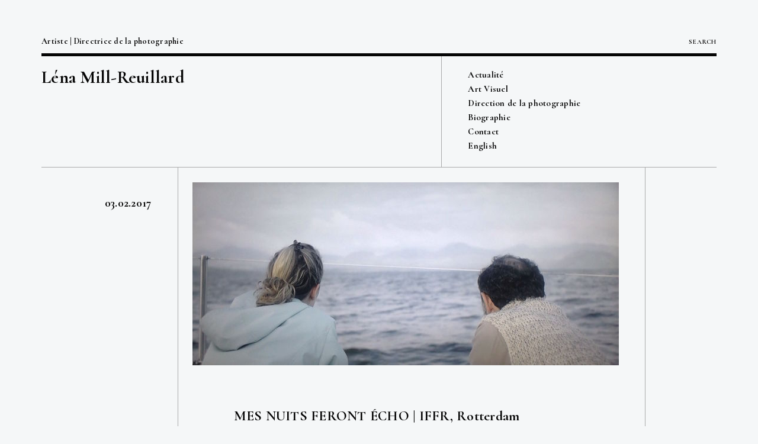

--- FILE ---
content_type: text/html; charset=UTF-8
request_url: https://lenamillreuillard.com/mes-nuits-feront-echo-iffr-rotterdam/
body_size: 43775
content:
<!DOCTYPE html>
<html lang="fr-CA">
<head>
	<meta charset="UTF-8" />
	<meta name="viewport" content="width=device-width, initial-scale=1" />
	<title>MES NUITS FERONT ÉCHO | IFFR, Rotterdam &#8211; Léna Mill-Reuillard</title>
<link rel='dns-prefetch' href='//fonts.googleapis.com' />
<link rel='dns-prefetch' href='//s.w.org' />
<link href='https://fonts.gstatic.com' crossorigin rel='preconnect' />
<link rel="alternate" type="application/rss+xml" title="Léna Mill-Reuillard &raquo; Flux" href="https://lenamillreuillard.com/feed/" />
<link rel="alternate" type="application/rss+xml" title="Léna Mill-Reuillard &raquo; Flux des commentaires" href="https://lenamillreuillard.com/comments/feed/" />
<link rel="alternate" type="application/rss+xml" title="Léna Mill-Reuillard &raquo; MES NUITS FERONT ÉCHO | IFFR, Rotterdam Flux des commentaires" href="https://lenamillreuillard.com/mes-nuits-feront-echo-iffr-rotterdam/feed/" />
		<script type="text/javascript">
			window._wpemojiSettings = {"baseUrl":"https:\/\/s.w.org\/images\/core\/emoji\/13.0.1\/72x72\/","ext":".png","svgUrl":"https:\/\/s.w.org\/images\/core\/emoji\/13.0.1\/svg\/","svgExt":".svg","source":{"concatemoji":"https:\/\/lenamillreuillard.com\/wp-includes\/js\/wp-emoji-release.min.js?ver=5.6.16"}};
			!function(e,a,t){var n,r,o,i=a.createElement("canvas"),p=i.getContext&&i.getContext("2d");function s(e,t){var a=String.fromCharCode;p.clearRect(0,0,i.width,i.height),p.fillText(a.apply(this,e),0,0);e=i.toDataURL();return p.clearRect(0,0,i.width,i.height),p.fillText(a.apply(this,t),0,0),e===i.toDataURL()}function c(e){var t=a.createElement("script");t.src=e,t.defer=t.type="text/javascript",a.getElementsByTagName("head")[0].appendChild(t)}for(o=Array("flag","emoji"),t.supports={everything:!0,everythingExceptFlag:!0},r=0;r<o.length;r++)t.supports[o[r]]=function(e){if(!p||!p.fillText)return!1;switch(p.textBaseline="top",p.font="600 32px Arial",e){case"flag":return s([127987,65039,8205,9895,65039],[127987,65039,8203,9895,65039])?!1:!s([55356,56826,55356,56819],[55356,56826,8203,55356,56819])&&!s([55356,57332,56128,56423,56128,56418,56128,56421,56128,56430,56128,56423,56128,56447],[55356,57332,8203,56128,56423,8203,56128,56418,8203,56128,56421,8203,56128,56430,8203,56128,56423,8203,56128,56447]);case"emoji":return!s([55357,56424,8205,55356,57212],[55357,56424,8203,55356,57212])}return!1}(o[r]),t.supports.everything=t.supports.everything&&t.supports[o[r]],"flag"!==o[r]&&(t.supports.everythingExceptFlag=t.supports.everythingExceptFlag&&t.supports[o[r]]);t.supports.everythingExceptFlag=t.supports.everythingExceptFlag&&!t.supports.flag,t.DOMReady=!1,t.readyCallback=function(){t.DOMReady=!0},t.supports.everything||(n=function(){t.readyCallback()},a.addEventListener?(a.addEventListener("DOMContentLoaded",n,!1),e.addEventListener("load",n,!1)):(e.attachEvent("onload",n),a.attachEvent("onreadystatechange",function(){"complete"===a.readyState&&t.readyCallback()})),(n=t.source||{}).concatemoji?c(n.concatemoji):n.wpemoji&&n.twemoji&&(c(n.twemoji),c(n.wpemoji)))}(window,document,window._wpemojiSettings);
		</script>
		<style type="text/css">
img.wp-smiley,
img.emoji {
	display: inline !important;
	border: none !important;
	box-shadow: none !important;
	height: 1em !important;
	width: 1em !important;
	margin: 0 .07em !important;
	vertical-align: -0.1em !important;
	background: none !important;
	padding: 0 !important;
}
</style>
	<link rel='stylesheet' id='wp-block-library-css'  href='https://lenamillreuillard.com/wp-includes/css/dist/block-library/style.min.css?ver=5.6.16' type='text/css' media='all' />
<link rel='stylesheet' id='contact-form-7-css'  href='https://lenamillreuillard.com/wp-content/plugins/contact-form-7/includes/css/styles.css?ver=5.3.2' type='text/css' media='all' />
<style id='contact-form-7-inline-css' type='text/css'>
.wpcf7 .wpcf7-recaptcha iframe {margin-bottom: 0;}.wpcf7 .wpcf7-recaptcha[data-align="center"] > div {margin: 0 auto;}.wpcf7 .wpcf7-recaptcha[data-align="right"] > div {margin: 0 0 0 auto;}
</style>
<link rel='stylesheet' id='tt-easy-google-fonts-css'  href='https://fonts.googleapis.com/css?family=Cormorant%3Aregular%2C300&#038;subset=latin%2Call%2Clatin&#038;ver=5.6.16' type='text/css' media='all' />
<link rel='stylesheet' id='font-awesome-css'  href='https://lenamillreuillard.com/wp-content/plugins/elementor/assets/lib/font-awesome/css/font-awesome.min.css?ver=4.7.0' type='text/css' media='all' />
<link rel='stylesheet' id='jquery-fancybox-css'  href='https://lenamillreuillard.com/wp-content/themes/jeanne/css/jquery.fancybox.css' type='text/css' media='all' />
<link rel='stylesheet' id='jeanne-theme-css'  href='https://lenamillreuillard.com/wp-content/themes/jeanne/style.css?ver=1.0.0' type='text/css' media='all' />
<link rel='stylesheet' id='elementskit-framework-css-frontend-css'  href='https://lenamillreuillard.com/wp-content/plugins/elementskit-lite/libs/framework/assets/css/frontend-style.min.css?ver=1.5.6' type='text/css' media='all' />
<link rel='stylesheet' id='elementskit-vendors-css'  href='https://lenamillreuillard.com/wp-content/plugins/elementskit-lite/widgets/init/assets/css/vendors.css?ver=1.5.6' type='text/css' media='all' />
<link rel='stylesheet' id='elementskit-style-css'  href='https://lenamillreuillard.com/wp-content/plugins/elementskit-lite/widgets/init/assets/css/style.css?ver=1.5.6' type='text/css' media='all' />
<link rel='stylesheet' id='elementskit-responsive-css'  href='https://lenamillreuillard.com/wp-content/plugins/elementskit-lite/widgets/init/assets/css/responsive.css?ver=1.5.6' type='text/css' media='all' />
<script type='text/javascript' src='https://lenamillreuillard.com/wp-includes/js/jquery/jquery.min.js?ver=3.5.1' id='jquery-core-js'></script>
<script type='text/javascript' src='https://lenamillreuillard.com/wp-includes/js/jquery/jquery-migrate.min.js?ver=3.3.2' id='jquery-migrate-js'></script>
<script type='text/javascript' src='https://lenamillreuillard.com/wp-content/themes/jeanne/js/modernizr-custom.js' id='modernizr-js'></script>
<link rel="https://api.w.org/" href="https://lenamillreuillard.com/wp-json/" /><link rel="alternate" type="application/json" href="https://lenamillreuillard.com/wp-json/wp/v2/posts/845" /><link rel="EditURI" type="application/rsd+xml" title="RSD" href="https://lenamillreuillard.com/xmlrpc.php?rsd" />
<link rel="wlwmanifest" type="application/wlwmanifest+xml" href="https://lenamillreuillard.com/wp-includes/wlwmanifest.xml" /> 
<meta name="generator" content="WordPress 5.6.16" />
<link rel="canonical" href="https://lenamillreuillard.com/mes-nuits-feront-echo-iffr-rotterdam/" />
<link rel='shortlink' href='https://lenamillreuillard.com/?p=845' />
<link rel="alternate" type="application/json+oembed" href="https://lenamillreuillard.com/wp-json/oembed/1.0/embed?url=https%3A%2F%2Flenamillreuillard.com%2Fmes-nuits-feront-echo-iffr-rotterdam%2F" />
<link rel="alternate" type="text/xml+oembed" href="https://lenamillreuillard.com/wp-json/oembed/1.0/embed?url=https%3A%2F%2Flenamillreuillard.com%2Fmes-nuits-feront-echo-iffr-rotterdam%2F&#038;format=xml" />
<!-- Analytics by WP-Statistics v13.0.5 - https://wp-statistics.com/ -->
<link rel="icon" href="https://lenamillreuillard.com/wp-content/uploads/2021/01/cropped-Logo_SiteWeb-1-32x32.jpg" sizes="32x32" />
<link rel="icon" href="https://lenamillreuillard.com/wp-content/uploads/2021/01/cropped-Logo_SiteWeb-1-192x192.jpg" sizes="192x192" />
<link rel="apple-touch-icon" href="https://lenamillreuillard.com/wp-content/uploads/2021/01/cropped-Logo_SiteWeb-1-180x180.jpg" />
<meta name="msapplication-TileImage" content="https://lenamillreuillard.com/wp-content/uploads/2021/01/cropped-Logo_SiteWeb-1-270x270.jpg" />
<style id="tt-easy-google-font-styles" type="text/css">p { font-family: 'Cormorant'; font-style: normal; font-weight: 400; text-transform: none; }
h1 { color: #3d3d3d; font-family: 'Cormorant'; font-size: 13px; font-style: normal; font-weight: 300; }
h2 { font-family: 'Cormorant'; font-style: normal; font-weight: 300; }
h3 { font-family: 'Cormorant'; font-style: normal; font-weight: 300; }
h4 { font-family: 'Cormorant'; font-style: normal; font-weight: 300; }
h5 { font-family: 'Cormorant'; font-style: normal; font-weight: 300; }
h6 { font-family: 'Cormorant'; font-style: normal; font-weight: 300; }
</style><style id="kirki-inline-styles">h1, h2, h3, h4, h5, h6, .site-title-heading, .site-title, .menu-style, .social-links, .portfolio-category-wrapper, .active-portfolio-category-title, .portfolio-category-wrapper a, .portfolio-item-title{font-family:Cormorant;}body, .fancybox-caption{font-family:Cormorant;}.site-title-heading, .site-title, .logo-wrapper{font-size:30px;letter-spacing:0.25px;line-height:1.4;text-transform:none;font-weight:700 !important;}.tagline{font-size:14px;letter-spacing:0.25px;line-height:1.6;text-transform:none;font-weight:400 !important;color:#050505;}.menu-style{font-size:15px;letter-spacing:0.25px;line-height:1.6;text-transform:none;}.menu-style, .menu-style a{font-weight:800 !important;}.sub-menu li{font-size:12px;letter-spacing:0.25px;line-height:1.6;text-transform:none;}.menu-list .sub-menu a, .menu-list .children a{font-weight:400 !important;}.social-links li{font-size:11px;letter-spacing:0.25px;line-height:1.6;text-transform:none;}.social-links a{font-weight:400 !important;color:#050505;}.search-button-wrapper a{font-size:11px;letter-spacing:1px;line-height:1.6;text-transform:uppercase;font-weight:700 !important;color:#050505;}h1{font-size:1.6em;letter-spacing:0.25px;line-height:1.4;text-transform:none;}h2{font-size:1.4em;letter-spacing:0.25px;line-height:1.4;text-transform:none;}h3{font-size:1.2em;letter-spacing:0.25px;line-height:1.4;text-transform:none;}h4{font-size:1em;letter-spacing:0.25px;line-height:1.4;text-transform:none;}h5{font-size:0.8em;letter-spacing:0.25px;line-height:1.4;text-transform:uppercase;}h6{font-size:0.6em;letter-spacing:0.25px;line-height:1.4;text-transform:uppercase;}h1, h2, h3, h4, h5, h6{font-weight:700 !important;}body, main{font-size:14px;letter-spacing:0.25px;line-height:1.6;text-transform:none;}body, main, .post-meta-wrapper, .post-meta li::after{font-weight:400 !important;}main a{font-weight:700 !important;}.footer-container .widget-title{font-size:15px;letter-spacing:0.25px;line-height:1.2;text-transform:none;font-weight:400 !important;}.footer-container, .copyright{font-size:14px;letter-spacing:0.25px;line-height:1;text-transform:none;font-weight:600 !important;}.footer-container a, .copyright a{font-weight:800 !important;}.copyright{font-size:12px !important;color:#050505;}.portfolio-category-wrapper, .active-portfolio-category-title, .portfolio-category-wrapper a{font-size:14px;letter-spacing:0.5px;line-height:1.8;text-transform:none;font-weight:700 !important;}.portfolio-categories li{line-height:1.8;}.portfolio-title{font-size:12px;letter-spacing:1px;line-height:1.6;text-transform:uppercase;font-weight:300 !important;color:#050505;}a:not(.wp-block-button__link):hover, .post-item a:not(.wp-block-button__link):hover, .site-title > span, .menu-style > li:hover > a, .menu-style > li > a:hover, .menu-style > .current_page_item > a, .menu-style > .current-menu-item > a, .menu-style > .current-menu-parent > a, .menu-style > .current-menu-ancestor > a, .menu-style > li.active > a, .sub-menu > li:hover > a, .menu-list .children > li:hover > a, .loading-text, .portfolio-item:hover .portfolio-title, .active-portfolio-category-title{color:#0048ff;}.progress-bar{background-color:#0048ff;}body .inner-header-container, body .footer-container{border-top-color:#050505;}.inner-header-container, .logo-tagline-wrapper, .site-menu, .post-content-container, .post-title-content-wrapper, #comments, .numbers-pagination, .next-prev-pagination, .next-prev-post-navigation, .search-result-list article.post-item, .portfolio-template-side-content,.portfolio-page-content, .portfolio-item-list, .footer-container, .inner-footer-container, .copyright, .portfolio-format-content, .portfolio-related-work{border-color:#aaa;}body{background:#F5F7F8;background-color:#F5F7F8;background-repeat:repeat;background-position:center center;background-attachment:scroll;-webkit-background-size:cover;-moz-background-size:cover;-ms-background-size:cover;-o-background-size:cover;background-size:cover;}.curtain{background:#F5F7F8;background-color:#F5F7F8;background-repeat:repeat;background-position:center center;background-attachment:scroll;-webkit-background-size:cover;-moz-background-size:cover;-ms-background-size:cover;-o-background-size:cover;background-size:cover;}#search-panel-wrapper .search-field, #search-close-button{color:#050505;}#search-panel-wrapper .search-field{border-color:#050505;}#search-panel-wrapper{background:rgba(255,255,255,1);}.fancybox-bg{background:rgba(30,30,30,1);}.fancybox-button, .fancybox-button:visited, .fancybox-button:link{color:#ccc;}.fancybox-button{background:rgba(30,30,30,0.6);}.site-title-heading a, .site-title{color:#050505;}.menu-list > li > a, .menu-style > li::after, .search-button-wrapper a, .search-icon-button, .slicknav_menu .slicknav_btn, .slicknav_menu .slicknav_btn:hover{color:#050505;}.slicknav_menu .slicknav_icon-bar{background-color:#050505;}.menu-list .sub-menu a, .menu-list .children a, .slicknav_nav a{color:#050505;}.sub-menu, .menu-list .children, .slicknav_nav, .slicknav_nav li{border-color:#ccc;}.sub-menu, .slicknav_nav, .slicknav_menu .slicknav_nav .sub-menu{background-color:#fff;}.sub-menu .sub-menu, .menu-list > li > .children .children{background-color:#eee;}h1, h2, h3, h4, h5, h6, .post-title, .post-item .post-title a, .section-title, .content-section-wrapper .section-title a{color:#050505;}#content-container, .meta-title{color:#050505;}main a:not(.wp-block-button__link), .post-meta a, .content-section-wrapper a, .next-prev-post-navigation a, .portfolio-categories a{color:#050505;}input[type="text"], input[type="password"], input[type="email"], input[type="search"], input[type="number"], input[type="url"], input[type="tel"], textarea, select{color:#050505;background-color:#fff;border-color:#ccc;}.footer-container input[type="button"], .footer-container input[type="submit"], .footer-container button, .footer-container a.button{border-color:#fff;}input[type="button"], input[type="submit"], button, a.button, .post-item .button, .wp-block-button__link:not(.has-text-color), .wp-block-button__link:not(.has-text-color):active, .wp-block-button__link:not(.has-text-color):focus, .wp-block-button__link:not(.has-text-color):hover, .wp-block-file__button, .wp-block-file__button:hover{color:#fff;}input[type="button"], input[type="submit"], button, a.button, .post-item .button, .wp-block-button__link:not(.has-background), .wp-block-button__link:not(.has-background):active, .wp-block-button__link:not(.has-background):focus, .wp-block-button__link:not(.has-background):hover, .wp-block-file__button, .wp-block-file__button:hover{background-color:#050505;}.widget-title{color:#050505;}.footer-container{color:#050505;}.footer-container a{color:#050505;}.copyright a{color:#050505;}/* cyrillic-ext */
@font-face {
  font-family: 'Cormorant';
  font-style: italic;
  font-weight: 300;
  font-display: swap;
  src: url(https://lenamillreuillard.com/wp-content/fonts/cormorant/font) format('woff');
  unicode-range: U+0460-052F, U+1C80-1C8A, U+20B4, U+2DE0-2DFF, U+A640-A69F, U+FE2E-FE2F;
}
/* cyrillic */
@font-face {
  font-family: 'Cormorant';
  font-style: italic;
  font-weight: 300;
  font-display: swap;
  src: url(https://lenamillreuillard.com/wp-content/fonts/cormorant/font) format('woff');
  unicode-range: U+0301, U+0400-045F, U+0490-0491, U+04B0-04B1, U+2116;
}
/* vietnamese */
@font-face {
  font-family: 'Cormorant';
  font-style: italic;
  font-weight: 300;
  font-display: swap;
  src: url(https://lenamillreuillard.com/wp-content/fonts/cormorant/font) format('woff');
  unicode-range: U+0102-0103, U+0110-0111, U+0128-0129, U+0168-0169, U+01A0-01A1, U+01AF-01B0, U+0300-0301, U+0303-0304, U+0308-0309, U+0323, U+0329, U+1EA0-1EF9, U+20AB;
}
/* latin-ext */
@font-face {
  font-family: 'Cormorant';
  font-style: italic;
  font-weight: 300;
  font-display: swap;
  src: url(https://lenamillreuillard.com/wp-content/fonts/cormorant/font) format('woff');
  unicode-range: U+0100-02BA, U+02BD-02C5, U+02C7-02CC, U+02CE-02D7, U+02DD-02FF, U+0304, U+0308, U+0329, U+1D00-1DBF, U+1E00-1E9F, U+1EF2-1EFF, U+2020, U+20A0-20AB, U+20AD-20C0, U+2113, U+2C60-2C7F, U+A720-A7FF;
}
/* latin */
@font-face {
  font-family: 'Cormorant';
  font-style: italic;
  font-weight: 300;
  font-display: swap;
  src: url(https://lenamillreuillard.com/wp-content/fonts/cormorant/font) format('woff');
  unicode-range: U+0000-00FF, U+0131, U+0152-0153, U+02BB-02BC, U+02C6, U+02DA, U+02DC, U+0304, U+0308, U+0329, U+2000-206F, U+20AC, U+2122, U+2191, U+2193, U+2212, U+2215, U+FEFF, U+FFFD;
}
/* cyrillic-ext */
@font-face {
  font-family: 'Cormorant';
  font-style: italic;
  font-weight: 400;
  font-display: swap;
  src: url(https://lenamillreuillard.com/wp-content/fonts/cormorant/font) format('woff');
  unicode-range: U+0460-052F, U+1C80-1C8A, U+20B4, U+2DE0-2DFF, U+A640-A69F, U+FE2E-FE2F;
}
/* cyrillic */
@font-face {
  font-family: 'Cormorant';
  font-style: italic;
  font-weight: 400;
  font-display: swap;
  src: url(https://lenamillreuillard.com/wp-content/fonts/cormorant/font) format('woff');
  unicode-range: U+0301, U+0400-045F, U+0490-0491, U+04B0-04B1, U+2116;
}
/* vietnamese */
@font-face {
  font-family: 'Cormorant';
  font-style: italic;
  font-weight: 400;
  font-display: swap;
  src: url(https://lenamillreuillard.com/wp-content/fonts/cormorant/font) format('woff');
  unicode-range: U+0102-0103, U+0110-0111, U+0128-0129, U+0168-0169, U+01A0-01A1, U+01AF-01B0, U+0300-0301, U+0303-0304, U+0308-0309, U+0323, U+0329, U+1EA0-1EF9, U+20AB;
}
/* latin-ext */
@font-face {
  font-family: 'Cormorant';
  font-style: italic;
  font-weight: 400;
  font-display: swap;
  src: url(https://lenamillreuillard.com/wp-content/fonts/cormorant/font) format('woff');
  unicode-range: U+0100-02BA, U+02BD-02C5, U+02C7-02CC, U+02CE-02D7, U+02DD-02FF, U+0304, U+0308, U+0329, U+1D00-1DBF, U+1E00-1E9F, U+1EF2-1EFF, U+2020, U+20A0-20AB, U+20AD-20C0, U+2113, U+2C60-2C7F, U+A720-A7FF;
}
/* latin */
@font-face {
  font-family: 'Cormorant';
  font-style: italic;
  font-weight: 400;
  font-display: swap;
  src: url(https://lenamillreuillard.com/wp-content/fonts/cormorant/font) format('woff');
  unicode-range: U+0000-00FF, U+0131, U+0152-0153, U+02BB-02BC, U+02C6, U+02DA, U+02DC, U+0304, U+0308, U+0329, U+2000-206F, U+20AC, U+2122, U+2191, U+2193, U+2212, U+2215, U+FEFF, U+FFFD;
}
/* cyrillic-ext */
@font-face {
  font-family: 'Cormorant';
  font-style: italic;
  font-weight: 500;
  font-display: swap;
  src: url(https://lenamillreuillard.com/wp-content/fonts/cormorant/font) format('woff');
  unicode-range: U+0460-052F, U+1C80-1C8A, U+20B4, U+2DE0-2DFF, U+A640-A69F, U+FE2E-FE2F;
}
/* cyrillic */
@font-face {
  font-family: 'Cormorant';
  font-style: italic;
  font-weight: 500;
  font-display: swap;
  src: url(https://lenamillreuillard.com/wp-content/fonts/cormorant/font) format('woff');
  unicode-range: U+0301, U+0400-045F, U+0490-0491, U+04B0-04B1, U+2116;
}
/* vietnamese */
@font-face {
  font-family: 'Cormorant';
  font-style: italic;
  font-weight: 500;
  font-display: swap;
  src: url(https://lenamillreuillard.com/wp-content/fonts/cormorant/font) format('woff');
  unicode-range: U+0102-0103, U+0110-0111, U+0128-0129, U+0168-0169, U+01A0-01A1, U+01AF-01B0, U+0300-0301, U+0303-0304, U+0308-0309, U+0323, U+0329, U+1EA0-1EF9, U+20AB;
}
/* latin-ext */
@font-face {
  font-family: 'Cormorant';
  font-style: italic;
  font-weight: 500;
  font-display: swap;
  src: url(https://lenamillreuillard.com/wp-content/fonts/cormorant/font) format('woff');
  unicode-range: U+0100-02BA, U+02BD-02C5, U+02C7-02CC, U+02CE-02D7, U+02DD-02FF, U+0304, U+0308, U+0329, U+1D00-1DBF, U+1E00-1E9F, U+1EF2-1EFF, U+2020, U+20A0-20AB, U+20AD-20C0, U+2113, U+2C60-2C7F, U+A720-A7FF;
}
/* latin */
@font-face {
  font-family: 'Cormorant';
  font-style: italic;
  font-weight: 500;
  font-display: swap;
  src: url(https://lenamillreuillard.com/wp-content/fonts/cormorant/font) format('woff');
  unicode-range: U+0000-00FF, U+0131, U+0152-0153, U+02BB-02BC, U+02C6, U+02DA, U+02DC, U+0304, U+0308, U+0329, U+2000-206F, U+20AC, U+2122, U+2191, U+2193, U+2212, U+2215, U+FEFF, U+FFFD;
}
/* cyrillic-ext */
@font-face {
  font-family: 'Cormorant';
  font-style: italic;
  font-weight: 600;
  font-display: swap;
  src: url(https://lenamillreuillard.com/wp-content/fonts/cormorant/font) format('woff');
  unicode-range: U+0460-052F, U+1C80-1C8A, U+20B4, U+2DE0-2DFF, U+A640-A69F, U+FE2E-FE2F;
}
/* cyrillic */
@font-face {
  font-family: 'Cormorant';
  font-style: italic;
  font-weight: 600;
  font-display: swap;
  src: url(https://lenamillreuillard.com/wp-content/fonts/cormorant/font) format('woff');
  unicode-range: U+0301, U+0400-045F, U+0490-0491, U+04B0-04B1, U+2116;
}
/* vietnamese */
@font-face {
  font-family: 'Cormorant';
  font-style: italic;
  font-weight: 600;
  font-display: swap;
  src: url(https://lenamillreuillard.com/wp-content/fonts/cormorant/font) format('woff');
  unicode-range: U+0102-0103, U+0110-0111, U+0128-0129, U+0168-0169, U+01A0-01A1, U+01AF-01B0, U+0300-0301, U+0303-0304, U+0308-0309, U+0323, U+0329, U+1EA0-1EF9, U+20AB;
}
/* latin-ext */
@font-face {
  font-family: 'Cormorant';
  font-style: italic;
  font-weight: 600;
  font-display: swap;
  src: url(https://lenamillreuillard.com/wp-content/fonts/cormorant/font) format('woff');
  unicode-range: U+0100-02BA, U+02BD-02C5, U+02C7-02CC, U+02CE-02D7, U+02DD-02FF, U+0304, U+0308, U+0329, U+1D00-1DBF, U+1E00-1E9F, U+1EF2-1EFF, U+2020, U+20A0-20AB, U+20AD-20C0, U+2113, U+2C60-2C7F, U+A720-A7FF;
}
/* latin */
@font-face {
  font-family: 'Cormorant';
  font-style: italic;
  font-weight: 600;
  font-display: swap;
  src: url(https://lenamillreuillard.com/wp-content/fonts/cormorant/font) format('woff');
  unicode-range: U+0000-00FF, U+0131, U+0152-0153, U+02BB-02BC, U+02C6, U+02DA, U+02DC, U+0304, U+0308, U+0329, U+2000-206F, U+20AC, U+2122, U+2191, U+2193, U+2212, U+2215, U+FEFF, U+FFFD;
}
/* cyrillic-ext */
@font-face {
  font-family: 'Cormorant';
  font-style: italic;
  font-weight: 700;
  font-display: swap;
  src: url(https://lenamillreuillard.com/wp-content/fonts/cormorant/font) format('woff');
  unicode-range: U+0460-052F, U+1C80-1C8A, U+20B4, U+2DE0-2DFF, U+A640-A69F, U+FE2E-FE2F;
}
/* cyrillic */
@font-face {
  font-family: 'Cormorant';
  font-style: italic;
  font-weight: 700;
  font-display: swap;
  src: url(https://lenamillreuillard.com/wp-content/fonts/cormorant/font) format('woff');
  unicode-range: U+0301, U+0400-045F, U+0490-0491, U+04B0-04B1, U+2116;
}
/* vietnamese */
@font-face {
  font-family: 'Cormorant';
  font-style: italic;
  font-weight: 700;
  font-display: swap;
  src: url(https://lenamillreuillard.com/wp-content/fonts/cormorant/font) format('woff');
  unicode-range: U+0102-0103, U+0110-0111, U+0128-0129, U+0168-0169, U+01A0-01A1, U+01AF-01B0, U+0300-0301, U+0303-0304, U+0308-0309, U+0323, U+0329, U+1EA0-1EF9, U+20AB;
}
/* latin-ext */
@font-face {
  font-family: 'Cormorant';
  font-style: italic;
  font-weight: 700;
  font-display: swap;
  src: url(https://lenamillreuillard.com/wp-content/fonts/cormorant/font) format('woff');
  unicode-range: U+0100-02BA, U+02BD-02C5, U+02C7-02CC, U+02CE-02D7, U+02DD-02FF, U+0304, U+0308, U+0329, U+1D00-1DBF, U+1E00-1E9F, U+1EF2-1EFF, U+2020, U+20A0-20AB, U+20AD-20C0, U+2113, U+2C60-2C7F, U+A720-A7FF;
}
/* latin */
@font-face {
  font-family: 'Cormorant';
  font-style: italic;
  font-weight: 700;
  font-display: swap;
  src: url(https://lenamillreuillard.com/wp-content/fonts/cormorant/font) format('woff');
  unicode-range: U+0000-00FF, U+0131, U+0152-0153, U+02BB-02BC, U+02C6, U+02DA, U+02DC, U+0304, U+0308, U+0329, U+2000-206F, U+20AC, U+2122, U+2191, U+2193, U+2212, U+2215, U+FEFF, U+FFFD;
}
/* cyrillic-ext */
@font-face {
  font-family: 'Cormorant';
  font-style: normal;
  font-weight: 300;
  font-display: swap;
  src: url(https://lenamillreuillard.com/wp-content/fonts/cormorant/font) format('woff');
  unicode-range: U+0460-052F, U+1C80-1C8A, U+20B4, U+2DE0-2DFF, U+A640-A69F, U+FE2E-FE2F;
}
/* cyrillic */
@font-face {
  font-family: 'Cormorant';
  font-style: normal;
  font-weight: 300;
  font-display: swap;
  src: url(https://lenamillreuillard.com/wp-content/fonts/cormorant/font) format('woff');
  unicode-range: U+0301, U+0400-045F, U+0490-0491, U+04B0-04B1, U+2116;
}
/* vietnamese */
@font-face {
  font-family: 'Cormorant';
  font-style: normal;
  font-weight: 300;
  font-display: swap;
  src: url(https://lenamillreuillard.com/wp-content/fonts/cormorant/font) format('woff');
  unicode-range: U+0102-0103, U+0110-0111, U+0128-0129, U+0168-0169, U+01A0-01A1, U+01AF-01B0, U+0300-0301, U+0303-0304, U+0308-0309, U+0323, U+0329, U+1EA0-1EF9, U+20AB;
}
/* latin-ext */
@font-face {
  font-family: 'Cormorant';
  font-style: normal;
  font-weight: 300;
  font-display: swap;
  src: url(https://lenamillreuillard.com/wp-content/fonts/cormorant/font) format('woff');
  unicode-range: U+0100-02BA, U+02BD-02C5, U+02C7-02CC, U+02CE-02D7, U+02DD-02FF, U+0304, U+0308, U+0329, U+1D00-1DBF, U+1E00-1E9F, U+1EF2-1EFF, U+2020, U+20A0-20AB, U+20AD-20C0, U+2113, U+2C60-2C7F, U+A720-A7FF;
}
/* latin */
@font-face {
  font-family: 'Cormorant';
  font-style: normal;
  font-weight: 300;
  font-display: swap;
  src: url(https://lenamillreuillard.com/wp-content/fonts/cormorant/font) format('woff');
  unicode-range: U+0000-00FF, U+0131, U+0152-0153, U+02BB-02BC, U+02C6, U+02DA, U+02DC, U+0304, U+0308, U+0329, U+2000-206F, U+20AC, U+2122, U+2191, U+2193, U+2212, U+2215, U+FEFF, U+FFFD;
}
/* cyrillic-ext */
@font-face {
  font-family: 'Cormorant';
  font-style: normal;
  font-weight: 400;
  font-display: swap;
  src: url(https://lenamillreuillard.com/wp-content/fonts/cormorant/font) format('woff');
  unicode-range: U+0460-052F, U+1C80-1C8A, U+20B4, U+2DE0-2DFF, U+A640-A69F, U+FE2E-FE2F;
}
/* cyrillic */
@font-face {
  font-family: 'Cormorant';
  font-style: normal;
  font-weight: 400;
  font-display: swap;
  src: url(https://lenamillreuillard.com/wp-content/fonts/cormorant/font) format('woff');
  unicode-range: U+0301, U+0400-045F, U+0490-0491, U+04B0-04B1, U+2116;
}
/* vietnamese */
@font-face {
  font-family: 'Cormorant';
  font-style: normal;
  font-weight: 400;
  font-display: swap;
  src: url(https://lenamillreuillard.com/wp-content/fonts/cormorant/font) format('woff');
  unicode-range: U+0102-0103, U+0110-0111, U+0128-0129, U+0168-0169, U+01A0-01A1, U+01AF-01B0, U+0300-0301, U+0303-0304, U+0308-0309, U+0323, U+0329, U+1EA0-1EF9, U+20AB;
}
/* latin-ext */
@font-face {
  font-family: 'Cormorant';
  font-style: normal;
  font-weight: 400;
  font-display: swap;
  src: url(https://lenamillreuillard.com/wp-content/fonts/cormorant/font) format('woff');
  unicode-range: U+0100-02BA, U+02BD-02C5, U+02C7-02CC, U+02CE-02D7, U+02DD-02FF, U+0304, U+0308, U+0329, U+1D00-1DBF, U+1E00-1E9F, U+1EF2-1EFF, U+2020, U+20A0-20AB, U+20AD-20C0, U+2113, U+2C60-2C7F, U+A720-A7FF;
}
/* latin */
@font-face {
  font-family: 'Cormorant';
  font-style: normal;
  font-weight: 400;
  font-display: swap;
  src: url(https://lenamillreuillard.com/wp-content/fonts/cormorant/font) format('woff');
  unicode-range: U+0000-00FF, U+0131, U+0152-0153, U+02BB-02BC, U+02C6, U+02DA, U+02DC, U+0304, U+0308, U+0329, U+2000-206F, U+20AC, U+2122, U+2191, U+2193, U+2212, U+2215, U+FEFF, U+FFFD;
}
/* cyrillic-ext */
@font-face {
  font-family: 'Cormorant';
  font-style: normal;
  font-weight: 500;
  font-display: swap;
  src: url(https://lenamillreuillard.com/wp-content/fonts/cormorant/font) format('woff');
  unicode-range: U+0460-052F, U+1C80-1C8A, U+20B4, U+2DE0-2DFF, U+A640-A69F, U+FE2E-FE2F;
}
/* cyrillic */
@font-face {
  font-family: 'Cormorant';
  font-style: normal;
  font-weight: 500;
  font-display: swap;
  src: url(https://lenamillreuillard.com/wp-content/fonts/cormorant/font) format('woff');
  unicode-range: U+0301, U+0400-045F, U+0490-0491, U+04B0-04B1, U+2116;
}
/* vietnamese */
@font-face {
  font-family: 'Cormorant';
  font-style: normal;
  font-weight: 500;
  font-display: swap;
  src: url(https://lenamillreuillard.com/wp-content/fonts/cormorant/font) format('woff');
  unicode-range: U+0102-0103, U+0110-0111, U+0128-0129, U+0168-0169, U+01A0-01A1, U+01AF-01B0, U+0300-0301, U+0303-0304, U+0308-0309, U+0323, U+0329, U+1EA0-1EF9, U+20AB;
}
/* latin-ext */
@font-face {
  font-family: 'Cormorant';
  font-style: normal;
  font-weight: 500;
  font-display: swap;
  src: url(https://lenamillreuillard.com/wp-content/fonts/cormorant/font) format('woff');
  unicode-range: U+0100-02BA, U+02BD-02C5, U+02C7-02CC, U+02CE-02D7, U+02DD-02FF, U+0304, U+0308, U+0329, U+1D00-1DBF, U+1E00-1E9F, U+1EF2-1EFF, U+2020, U+20A0-20AB, U+20AD-20C0, U+2113, U+2C60-2C7F, U+A720-A7FF;
}
/* latin */
@font-face {
  font-family: 'Cormorant';
  font-style: normal;
  font-weight: 500;
  font-display: swap;
  src: url(https://lenamillreuillard.com/wp-content/fonts/cormorant/font) format('woff');
  unicode-range: U+0000-00FF, U+0131, U+0152-0153, U+02BB-02BC, U+02C6, U+02DA, U+02DC, U+0304, U+0308, U+0329, U+2000-206F, U+20AC, U+2122, U+2191, U+2193, U+2212, U+2215, U+FEFF, U+FFFD;
}
/* cyrillic-ext */
@font-face {
  font-family: 'Cormorant';
  font-style: normal;
  font-weight: 600;
  font-display: swap;
  src: url(https://lenamillreuillard.com/wp-content/fonts/cormorant/font) format('woff');
  unicode-range: U+0460-052F, U+1C80-1C8A, U+20B4, U+2DE0-2DFF, U+A640-A69F, U+FE2E-FE2F;
}
/* cyrillic */
@font-face {
  font-family: 'Cormorant';
  font-style: normal;
  font-weight: 600;
  font-display: swap;
  src: url(https://lenamillreuillard.com/wp-content/fonts/cormorant/font) format('woff');
  unicode-range: U+0301, U+0400-045F, U+0490-0491, U+04B0-04B1, U+2116;
}
/* vietnamese */
@font-face {
  font-family: 'Cormorant';
  font-style: normal;
  font-weight: 600;
  font-display: swap;
  src: url(https://lenamillreuillard.com/wp-content/fonts/cormorant/font) format('woff');
  unicode-range: U+0102-0103, U+0110-0111, U+0128-0129, U+0168-0169, U+01A0-01A1, U+01AF-01B0, U+0300-0301, U+0303-0304, U+0308-0309, U+0323, U+0329, U+1EA0-1EF9, U+20AB;
}
/* latin-ext */
@font-face {
  font-family: 'Cormorant';
  font-style: normal;
  font-weight: 600;
  font-display: swap;
  src: url(https://lenamillreuillard.com/wp-content/fonts/cormorant/font) format('woff');
  unicode-range: U+0100-02BA, U+02BD-02C5, U+02C7-02CC, U+02CE-02D7, U+02DD-02FF, U+0304, U+0308, U+0329, U+1D00-1DBF, U+1E00-1E9F, U+1EF2-1EFF, U+2020, U+20A0-20AB, U+20AD-20C0, U+2113, U+2C60-2C7F, U+A720-A7FF;
}
/* latin */
@font-face {
  font-family: 'Cormorant';
  font-style: normal;
  font-weight: 600;
  font-display: swap;
  src: url(https://lenamillreuillard.com/wp-content/fonts/cormorant/font) format('woff');
  unicode-range: U+0000-00FF, U+0131, U+0152-0153, U+02BB-02BC, U+02C6, U+02DA, U+02DC, U+0304, U+0308, U+0329, U+2000-206F, U+20AC, U+2122, U+2191, U+2193, U+2212, U+2215, U+FEFF, U+FFFD;
}
/* cyrillic-ext */
@font-face {
  font-family: 'Cormorant';
  font-style: normal;
  font-weight: 700;
  font-display: swap;
  src: url(https://lenamillreuillard.com/wp-content/fonts/cormorant/font) format('woff');
  unicode-range: U+0460-052F, U+1C80-1C8A, U+20B4, U+2DE0-2DFF, U+A640-A69F, U+FE2E-FE2F;
}
/* cyrillic */
@font-face {
  font-family: 'Cormorant';
  font-style: normal;
  font-weight: 700;
  font-display: swap;
  src: url(https://lenamillreuillard.com/wp-content/fonts/cormorant/font) format('woff');
  unicode-range: U+0301, U+0400-045F, U+0490-0491, U+04B0-04B1, U+2116;
}
/* vietnamese */
@font-face {
  font-family: 'Cormorant';
  font-style: normal;
  font-weight: 700;
  font-display: swap;
  src: url(https://lenamillreuillard.com/wp-content/fonts/cormorant/font) format('woff');
  unicode-range: U+0102-0103, U+0110-0111, U+0128-0129, U+0168-0169, U+01A0-01A1, U+01AF-01B0, U+0300-0301, U+0303-0304, U+0308-0309, U+0323, U+0329, U+1EA0-1EF9, U+20AB;
}
/* latin-ext */
@font-face {
  font-family: 'Cormorant';
  font-style: normal;
  font-weight: 700;
  font-display: swap;
  src: url(https://lenamillreuillard.com/wp-content/fonts/cormorant/font) format('woff');
  unicode-range: U+0100-02BA, U+02BD-02C5, U+02C7-02CC, U+02CE-02D7, U+02DD-02FF, U+0304, U+0308, U+0329, U+1D00-1DBF, U+1E00-1E9F, U+1EF2-1EFF, U+2020, U+20A0-20AB, U+20AD-20C0, U+2113, U+2C60-2C7F, U+A720-A7FF;
}
/* latin */
@font-face {
  font-family: 'Cormorant';
  font-style: normal;
  font-weight: 700;
  font-display: swap;
  src: url(https://lenamillreuillard.com/wp-content/fonts/cormorant/font) format('woff');
  unicode-range: U+0000-00FF, U+0131, U+0152-0153, U+02BB-02BC, U+02C6, U+02DA, U+02DC, U+0304, U+0308, U+0329, U+2000-206F, U+20AC, U+2122, U+2191, U+2193, U+2212, U+2215, U+FEFF, U+FFFD;
}</style></head>
		
<body class="post-template-default single single-post postid-845 single-format-standard elementor-default" >

	<div id="root-container">
		<header id="header-container" class="clearfix">
			
			<span class="tagline">Artiste | Directrice de la photographie</span>			
							<div class="search-button-wrapper">
					<a href="javascript:;" class="search-button">Search</a>
				</div>
						
			<div class="inner-header-container clearfix">
				
				<div class="logo-tagline-wrapper  with-tagline ">
					<div class="logo-wrapper">
							
												
							<a href="https://lenamillreuillard.com/">
							<span class="site-title">Léna Mill-Reuillard</span>							</a>
							
												
					</div>
					<!-- .logo-wrapper -->
				</div>
				<!-- .logo-tagline-wrapper -->
				
				<nav class="site-menu">
					
					<ul id="menu-main" class="menu-list menu-style"><li id="menu-item-548" class="menu-item menu-item-type-post_type menu-item-object-page current_page_parent menu-item-548"><a href="https://lenamillreuillard.com/actualite/">Actualité</a></li>
<li id="menu-item-76" class="menu-item menu-item-type-post_type menu-item-object-page menu-item-76"><a href="https://lenamillreuillard.com/art-visuel/">Art Visuel</a></li>
<li id="menu-item-257" class="menu-item menu-item-type-post_type menu-item-object-page menu-item-257"><a href="https://lenamillreuillard.com/direction-de-la-photographie/">Direction de la photographie</a></li>
<li id="menu-item-29" class="menu-item menu-item-type-post_type menu-item-object-page menu-item-29"><a href="https://lenamillreuillard.com/demarche/">Biographie</a></li>
<li id="menu-item-223" class="menu-item menu-item-type-post_type menu-item-object-page menu-item-223"><a href="https://lenamillreuillard.com/contact-2/">Contact</a></li>
<li id="menu-item-901-en" class="lang-item lang-item-49 lang-item-en no-translation lang-item-first menu-item menu-item-type-custom menu-item-object-custom menu-item-901-en"><a href="https://lenamillreuillard.com/en/english/" hreflang="en-CA" lang="en-CA">English</a></li>
</ul>					
				</nav>
				
								
			</div>
			<!-- .inner-header-container -->
			
		</header>
		
		<div id="main-container">
			<main id="content-container">
	
	<article>
		<div id="post-845" class="post-845 post type-post status-publish format-standard has-post-thumbnail hentry category-actualite post-item clearfix has-featured-image">
			
			<div class="post-date-wrapper">
				<a href="https://lenamillreuillard.com/mes-nuits-feront-echo-iffr-rotterdam/">
					<time class="published" datetime="2017-02-03T00:07:00-05:00" title="février 3, 2017">03.02.2017</time>
				</a>
			</div>
			
			<div class="post-content-container clearfix">
				
									
					<div class="post-image"><img width="720" height="309" src="https://lenamillreuillard.com/wp-content/uploads/2020/09/Still_night_Still_light.jpg" class="attachment-jeanne-large size-jeanne-large wp-post-image" alt="" loading="lazy" srcset="https://lenamillreuillard.com/wp-content/uploads/2020/09/Still_night_Still_light.jpg 720w, https://lenamillreuillard.com/wp-content/uploads/2020/09/Still_night_Still_light-300x129.jpg 300w" sizes="(max-width: 720px) 100vw, 720px" /></div>				
								
				<div class="post-title-content-wrapper">
									
					<div class="post-title-wrapper">
						<h1 class="post-title">MES NUITS FERONT ÉCHO | IFFR, Rotterdam</h1>
					</div>
					
					<div class="post-content-wrapper">
						<div class="post-content clearfix">
							
<p><em><a rel="noreferrer noopener" href="http://www.ladistributrice.ca/catalogue-films/mes-nuits-feront-echo/" target="_blank">Mes nuits feront écho</a></em> présenté au <a rel="noreferrer noopener" href="https://iffr.com/en/2017/films/mes-nuits-feront-cho" target="_blank">International Film Festival Rotterdam</a><br>-compétition officielle-<br><br>Gagnant du <em><a rel="noreferrer noopener" href="https://iffr.com/en/about-iffr/awards/bright-future-award" target="_blank">Impact Cinema Bright Future Award</a></em></p>



<p>Long métrage de fiction réalisé par Sophie Goyette<br>Direction de la photographie par Léna Mill-Reuillard</p>
							
						</div>
						
												
													
														
												
												
					</div>
					<!-- .post-content-wrapper -->
					
				</div>
				<!-- .post-title-content-wrapper -->
				
				<div class="next-prev-post-navigation content-width clearfix">
	<nav class="navigation post-navigation" role="navigation" aria-label="Articles">
		<h2 class="screen-reader-text">Navigation de l&#039;article</h2>
		<div class="nav-links"><div class="nav-previous"><a href="https://lenamillreuillard.com/calq-montreal/" rel="prev"><div class="nav-post-image"></div><div class="nav-title-group"><span class="screen-reader-text">Previous Post</span><span aria-hidden="true" class="nav-subtitle">Previous</span><span class="nav-title">CALQ | Montréal</span></div></a></div><div class="nav-next"><a href="https://lenamillreuillard.com/machinari-calq-montreal/" rel="next"><div class="nav-post-image"></div><div class="nav-title-group"><span class="screen-reader-text">Next Post</span><span aria-hidden="true" class="nav-subtitle">Next</span><span class="nav-title">MACHINARI | CALQ, Montréal</span></div></a></div></div>
	</nav></div>				
			</div>
			<!-- .post-content-container -->
		</div>
		<!-- .post-item -->
		
	</article>
	

	
			</main>
			<!-- #content-container -->
		</div>
		<!-- #main-container -->
		
		<!-- Widget area -->
		<footer class="footer-container">
			
				


	<div class="inner-footer-container clearfix">
			
						
				<div class="w12 widget-column clearfix">
					<section id="nav_menu-16" class="widget_nav_menu widget-item"><div class="menu-menu-footer-container"><ul id="menu-menu-footer" class="menu"><li id="menu-item-1048" class="menu-item menu-item-type-post_type menu-item-object-page menu-item-1048"><a href="https://lenamillreuillard.com/art-visuel/">Art visuel</a></li>
<li id="menu-item-1031" class="menu-item menu-item-type-post_type menu-item-object-page menu-item-1031"><a href="https://lenamillreuillard.com/direction-de-la-photographie/">Direction de la photographie</a></li>
</ul></div></section>				</div>
				
						
	</div>

				
			
						
		</footer>
		
	</div>
	<!-- #root-container -->

	<!-- Fullscreen Search Panel -->
	<div id="search-panel-wrapper">
		<div id="inner-search-panel">
			<form role="search" method="get" class="search-form" action="https://lenamillreuillard.com/">
				<label>
					<span class="screen-reader-text">Rechercher&nbsp;:</span>
					<input type="search" class="search-field" placeholder="Recherche&hellip;" value="" name="s" />
				</label>
				<input type="submit" class="search-submit" value="Rechercher" />
			</form>			<a id="search-close-button" href="javascript:;" title="Close"><i class="fas fa-times"></i></a>
		</div>
	</div>
	
	</div><script type='text/javascript' id='mail-chimp-script-js-extra'>
/* <![CDATA[ */
var ekit_site_url = {"siteurl":"https:\/\/lenamillreuillard.com"};
/* ]]> */
</script>
<script type='text/javascript' src='https://lenamillreuillard.com/wp-content/plugins/elementskit-lite/widgets/mail-chimp/assets/js/mail-chimp.js?ver=1.0' id='mail-chimp-script-js'></script>
<script type='text/javascript' id='contact-form-7-js-extra'>
/* <![CDATA[ */
var wpcf7 = {"apiSettings":{"root":"https:\/\/lenamillreuillard.com\/wp-json\/contact-form-7\/v1","namespace":"contact-form-7\/v1"}};
/* ]]> */
</script>
<script type='text/javascript' src='https://lenamillreuillard.com/wp-content/plugins/contact-form-7/includes/js/scripts.js?ver=5.3.2' id='contact-form-7-js'></script>
<script type='text/javascript' src='https://lenamillreuillard.com/wp-content/themes/jeanne/js/jquery.easing.js' id='jquery-easing-js'></script>
<script type='text/javascript' src='https://lenamillreuillard.com/wp-content/themes/jeanne/js/superfish.js' id='jquery-superfish-js'></script>
<script type='text/javascript' src='https://lenamillreuillard.com/wp-content/themes/jeanne/js/jquery.slicknav.js' id='jquery-slicknav-js'></script>
<script type='text/javascript' src='https://lenamillreuillard.com/wp-content/themes/jeanne/js/jquery.fancybox.js' id='jquery-fancybox-js'></script>
<script type='text/javascript' src='https://lenamillreuillard.com/wp-content/themes/jeanne/js/jquery.flex-images.js' id='jquery-flex-images-js'></script>
<script type='text/javascript' src='https://lenamillreuillard.com/wp-includes/js/imagesloaded.min.js?ver=4.1.4' id='imagesloaded-js'></script>
<script type='text/javascript' id='jeanne-theme-js-extra'>
/* <![CDATA[ */
var ThemeOptions = {"featured_works_grid_row_height":"450","all_works_grid_row_height":"450","portfolio_single_grid_row_height":"450","clear_text":"Clear","modal_search_input_text":"Type and hit enter","show_search_button":"1","enable_lightbox_wp_gallery":"1","lightbox_error_text":"The requested content cannot be loaded. <br\/> Please try again later.","lightbox_next_text":"Next","lightbox_prev_text":"Previous","lightbox_close_text":"Close","lightbox_start_slide_text":"Start slideshow","lightbox_pause_slide_text":"Pause slideshow","lightbox_fullscreen_text":"Full Screen","lightbox_thumbnails_text":"Thumbnails","lightbox_download_text":"Download","lightbox_share_text":"Share","lightbox_zoom_text":"Zoom"};
/* ]]> */
</script>
<script type='text/javascript' src='https://lenamillreuillard.com/wp-content/themes/jeanne/js/jeanne.js?ver=1.0.0' id='jeanne-theme-js'></script>
<script type='text/javascript' src='https://lenamillreuillard.com/wp-includes/js/comment-reply.min.js?ver=5.6.16' id='comment-reply-js'></script>
<script type='text/javascript' src='https://lenamillreuillard.com/wp-content/plugins/elementskit-lite/libs/framework/assets/js/frontend-script.js?ver=1.5.6' id='elementskit-framework-js-frontend-js'></script>
<script type='text/javascript' id='elementskit-framework-js-frontend-js-after'>
        //console.log(window.elementskit);

		var elementskit = {
            resturl: 'https://lenamillreuillard.com/wp-json/elementskit/v1/',
        }

        //console.log(window.elementskit);
		
</script>
<script type='text/javascript' src='https://lenamillreuillard.com/wp-content/plugins/elementskit-lite/widgets/init/assets/js/nav-menu.js?ver=5.6.16' id='ekit-nav-menu-js'></script>
<script type='text/javascript' src='https://lenamillreuillard.com/wp-content/plugins/elementskit-lite/widgets/init/assets/js/ui-slim.min.js?ver=5.6.16' id='ekit-slim-ui-js'></script>
<script type='text/javascript' src='https://lenamillreuillard.com/wp-includes/js/wp-embed.min.js?ver=5.6.16' id='wp-embed-js'></script>
	
</body>
</html>

--- FILE ---
content_type: text/css
request_url: https://lenamillreuillard.com/wp-content/themes/jeanne/style.css?ver=1.0.0
body_size: 47554
content:
/*
Theme Name: Jeanne
Theme URI: http://themes.uxbarn.com/wp/jeanne/
Description: Jeanne is a portfolio & photography theme for showcasing your beautiful work. <a href="https://uxbarn.com">View more products on our website</a>.
Author: UXBARN
Author URI: https://uxbarn.com
Version: 1.0.0
License: GPL, ThemeForest Licenses
License URI: http://codex.wordpress.org/GPL, http://themeforest.net/licenses
Tags: one-column, custom-background, custom-colors, custom-menu, editor-style, featured-images, sticky-post, theme-options, threaded-comments, translation-ready
Text Domain: jeanne
*/


/* Table of Content
 ==================================================
 #Reset
 #General Styles
 #Site Structures
 #Forms
 #Elements
 #Plugins and Widgets
 #Responsive
*/



/* #Reset
================================================== */
/* Eric Meyer's Reset CSS v2.0 - http://cssreset.com */
html,body,div,span,applet,object,iframe,h1,h2,h3,h4,h5,h6,p,blockquote,pre,a,abbr,acronym,address,big,cite,code,del,dfn,em,img,ins,kbd,q,s,samp,small,strike,strong,sub,sup,tt,var,b,u,i,center,dl,dt,dd,ol,ul,li,fieldset,form,label,legend,table,caption,tbody,tfoot,thead,tr,th,td,article,aside,canvas,details,embed,figure,figcaption,footer,header,hgroup,menu,nav,output,ruby,section,summary,time,mark,audio,video{border:0;font-size:100%;font:inherit;vertical-align:baseline;margin:0;padding:0}article,aside,details,figcaption,figure,footer,header,hgroup,menu,nav,section{display:block}body{line-height:1}ol,ul{list-style:none}blockquote,q{quotes:none}blockquote:before,blockquote:after,q:before,q:after{content:none}table{border-collapse:collapse;border-spacing:0}



/* #General Styles
================================================== */
*:focus {
	outline: none;
}

html {
	-webkit-text-size-adjust: 100%; /* Prevent font scaling in landscape while allowing user zoom */
	min-height: 100%; /* make sure it is at least as tall as the viewport */
}

body {
	background: #F5F7F8;
	color: #050505;
	font-family: 'Roboto', sans-serif;
	font-size: 13px;
	font-weight: 400;
	letter-spacing: 0.25px;
	line-height: 1.6;
}

a {
	color: #050505;
	font-weight: 700;
	text-decoration: none;
}

a:not(.wp-block-button__link):hover {
	color: #0048ff;
}

h1, h2, h3, h4, h5, h6 {
	color: #050505;
	font-family: 'Roboto', sans-serif;
	font-weight: 700;
	letter-spacing: 0.25px;
	line-height: 1.4;
	margin-bottom: 0.8em;
}

h1 {
	font-size: 1.6em;
}

h2 {
	font-size: 1.4em;
}

h3 {
	font-size: 1.2em;
}

h4 {
	font-size: 1em;
}

h5 {
	font-size: 0.8em;
	text-transform: uppercase;
}

h6 {
	font-size: 0.6em;
	text-transform: uppercase;
}

address {
	font-style: italic;
}

p,
address,
dl,
pre,
table {
	margin-bottom: 1.6em;
}

p:last-child,
p:last-of-type {
	margin-bottom: 0;
}

ul, ol {
	margin: 0 0 1.6em;
}

ul ul,
ul ol,
ol ul,
ol ol {
	margin-top: 0.8em;
	margin-bottom: 0.8em;
}

ul {
	list-style: square;
}

ol {
	list-style: decimal;
}

.children {
	margin-top: 0.8em;
}

li {
	margin-bottom: 0.8em;
	margin-left: 1.6em;
}

img {
	height: auto;
	max-width: 100%;
}

img.border {
	border: 1px solid #eee;
}

b,
strong {
	font-weight: 700;
}

i,
em {
	font-style: italic;
}

form {
	margin-bottom: 0;
}

code, 
kbd,
tt,
pre {
	background: #eaeaea;
	box-sizing: border-box;
	color: #050505;
	display: inline-block;
	font-family: Menlo,Consolas,Courier,monaco,monospace,serif;
	font-size: 1em;
	padding: 0 6px;
}

pre {
	box-sizing: border-box;
	overflow: auto;
	padding: 12px;
	-moz-tab-size: 4;
	-o-tab-size: 4;
	tab-size: 4;
	width: 100%;
	white-space: pre-wrap;
}

sub {
	font-size: x-small;
	vertical-align: sub;
}

sup {
	font-size: x-small;
	vertical-align: super;
}

q,
var {
	font-style: italic;
}

table {
	border-spacing: 0;
	border-collapse: collapse;
	margin-bottom: 1.6em;
	width: 100%;
}

table th {
	font-size: 1em;
	font-weight: bold;
}

table th,
table td,
.mce-item-table th,
.mce-item-table td {
	border: 1px solid #aaa;
	box-sizing: border-box;
	padding: 1em;
	vertical-align: middle;
}

dt {
	font-weight: bold;
}

dd {
	margin: 0 1.6em 1.6em;
}

abbr,
acronym {
	text-transform: uppercase;
}

hr {
	border: 0;
	border-top: 1px solid #ccc;
	margin: 3.6em 0;
}

blockquote {
	box-sizing: border-box;
	border-left: 2px solid #ccc;
	font-size: 1.2em;
	font-weight: 400;
	margin: 0 auto 1.6em;
	padding: 0.8em 1.6em;
}

blockquote p {
	font-size: 1em;
	font-style: italic;
	line-height: 1.8;
	margin-top: 0;
	margin-bottom: 0;
}

cite {
	font-style: normal;
	font-weight: 700;
	letter-spacing: 1px;
	margin-top: 1.6em;
	text-transform: uppercase;
}

blockquote cite {
	display: block;
	font-size: 0.7em;
}

blockquote cite::before {
	content: '―';
	padding-right: 6px;
}

mark {
	background: inherit;
	color: inherit;
}

audio {
	width: 100%;
}

big {
	font-size: larger;
}

small {
	font-size: smaller;
}

.clearfix:after {
	visibility: hidden;
	display: block;
	font-size: 0;
	content: " ";
	clear: both;
	height: 0;
}

.visually-hidden {
	border: 0;
	clip: rect(0 0 0 0);
	height: 1px;
	margin: -1px;
	overflow: hidden;
	padding: 0;
	position: absolute;
	width: 1px;
}

.hidden {
	display: none !important;
}

.no-opacity {
	opacity: 0 !important;
}

.content-margin-top {
	margin-top: 4.7%; /* 90/1900 */
}

.no-padding,
.no-padding .section-content {
	padding: 0 !important;
}

.no-top-padding {
	padding-top: 0 !important;
}

.grayscale {
	-webkit-filter: grayscale(100%) opacity(.4);
	filter: grayscale(100%) opacity(.4);
}

.blur {
	-webkit-filter: blur(3px) opacity(.4);
	filter: blur(3px) opacity(.4);
}

.blur-grayscale {
	-webkit-filter: blur(3px) grayscale(100%) opacity(.4);
	filter: blur(3px) grayscale(100%) opacity(.4);
}

.display-opacity {
	opacity: 1 !important;
}

.less-opacity {
	opacity: 0.4;
}

.no-border {
	border: 0 !important;
}

.no-margin-bottom {
	margin-bottom: 0 !important;
}

.full-screen-bg {
	background-repeat: no-repeat;
	background-position: center center;
	background-attachment: fixed;
	background-size: cover;
}

.no-bg {
	background: none !important;
}



/*** WP Required CSS ***/
.alignleft {
	float: left;
	margin: 0 1.6em 0.8em 0;
}

.alignright {
	float: right;
	margin: 0 0 0.8em 1.6em;
}

.aligncenter {
	clear: both;
	display: block;
	margin-left: auto;
	margin-right: auto;
}

.aligncenter td {
	text-align: center;
}

img.aligncenter {
	display: block;
}

.alignwide {
	margin-left: -4.1%;
	margin-right: -4.1%;
	max-width: 650px;
	width: auto;
}

.alignfull {
	margin-left: -11.66%;
	margin-right: -11.66%;
	max-width: 740px;
	opacity: 0; /* will be set to visible in the JS */
	width: auto;
}

.bypostauthor {
	width: auto;
}

/* This class is used with WP 'figure' tags */
figure {
	margin-bottom: 1.6em;
}

.wp-caption {
	margin-bottom: 1.6em;
	max-width: 100%;
}

.wp-caption-text,
.gallery-item .gallery-caption,
*[class^="wp-block-"] figcaption,
.wp-caption-dd {
	color: inherit;
	font-size: 0.92em;
	font-style: italic;
	line-height: 1.6;
	margin-top: 0.8em;
	max-width: 100%;
	padding: 0 10px;
	text-align: center;
}

.says, /* .says class is used in the post comments */
.screen-reader-text {
	clip: rect(1px, 1px, 1px, 1px);
	height: 1px;
	overflow: hidden;
	position: absolute !important;
	width: 1px;
	/* many screen reader and browser combinations announce broken words as they would appear visually */
	word-wrap: normal !important;
}

.screen-reader-text:hover,
.screen-reader-text:active,
.screen-reader-text:focus {
	background-color: #f1f1f1;
	border-radius: 3px;
	box-shadow: 0 0 2px 2px rgba(0, 0, 0, 0.6);
	clip: auto !important;
	color: #21759b;
	display: block;
	font-size: 14px;
	font-weight: bold;
	height: auto;
	left: 5px;
	line-height: normal;
	padding: 15px 23px 14px;
	text-decoration: none;
	top: 5px;
	width: auto;
	z-index: 100000;
	/* Above WP toolbar */
}

.sticky .post-title::before {
	content: '\f08d';
	font-family: 'Font Awesome 5 Free';
	font-weight: 600 !important;
	margin-right: 0.8em;
}



/* #Site Structures
================================================== */
.inner-header-container,
.logo-tagline-wrapper,
.site-menu,
.post-content-container,
.post-title-content-wrapper,
#comments,
.numbers-pagination,
.next-prev-pagination,
.next-prev-post-navigation,
.search-result-list article.post-item,
.portfolio-template-side-content,
.portfolio-page-content,
.portfolio-item-list,
.footer-container,
.inner-footer-container,
.copyright,
.portfolio-format-content,
.portfolio-related-work {
	border-style: solid;
	border-color: #aaa;
}

#root-container {
	margin: auto;
	padding: 4.6% 0; /* 90/1920 */
	width: 1140px;
}

.inner-header-container {
	border-bottom-width: 1px;
	border-top: 5px solid #050505;
}

.logo-tagline-wrapper {
	border-right-width: 1px;
	float: left;
	padding: 1.3% 0; /* 15/1140 */
	width: 59.2%; /* 675/1140 */
}

.tagline {
	display: inline-block;
	margin-bottom: 0.8%; /* 10/1140 */
}

#header-container .logo-tagline-wrapper a,
#header-container .logo-tagline-wrapper a:hover {
	color: #050505;
}

.site-title-heading,
.site-title,
.logo-wrapper {
	display: inline-block;
	font-size: 28px;
	font-weight: 700;
	line-height: 1.4;
	margin-bottom: 0;
}



/*** Menu ***/
.site-menu {
	box-sizing: border-box;
	border-left-width: 1px;
	float: left;
	margin-left: -1px;
	padding: 1.7% 0 2.1% 3.9%; /* 20,25,45/1140 */
	width: 30.2%; /* 345/1140 */
}

.menu-style {
	font-size: 14px;
	list-style: none;
	margin: 0;
}

.menu-style > li {
	float: left;
	clear: both;
	margin: 0;
	padding-right: 25px;
	position: relative;
}

.menu-style > li:hover > a,
.menu-style > li > a:hover {
	color: #0048ff;
}

.menu-style > .current_page_item > a,
.menu-style > .current-menu-item > a,
.menu-style > .current-menu-parent > a,
.menu-style > .current-menu-ancestor > a,
.menu-style > li.active > a {
	color: #0048ff;
}



.sub-menu,
.menu-list .children {
	background: #fff;
	border: 1px solid #ccc;
	box-sizing: border-box;
	display: none;
	font-size: 12px;
	font-style: normal;
	list-style: none;
	margin: 0;
	padding: 2.27em 0;
	position: absolute;
	top: -2.27em;
	left: 0;
	text-transform: none;
	text-align: left;
	width: 15em;
	z-index: 99;
}

.sub-menu li,
.menu-list .children li {
	left: 0;
	display: block;
	margin: 0 0 0.3em;
	padding: 0 3em 0 3em;
	position: relative;
}

.menu-list .sub-menu a,
.menu-list .children a {
	display: block !important;
	color: #050505;
	font-weight: 400;
}

.sub-menu > li:hover > a,
.menu-list .children > li:hover > a {
	color: #0048ff;
}

.sub-menu .sub-menu,
.menu-list > li > .children .children {
	background: #eee;
	left: 80%;
	top: -2.27em;
}



/*** Mobile Menu ***/
.slicknav_menu {
	box-sizing: border-box;
	display: none;
	max-width: 100%;
}

.slicknav_menu * {
	box-sizing: border-box;
}

.slicknav_btn {
	display: inline-block;
	overflow: hidden;
	position: relative;
	vertical-align: middle;
}

.slicknav_menu .slicknav_btn,
.slicknav_menu .slicknav_btn:hover {
	color: #050505;
}

.slicknav_btn .slicknav_icon-bar + .slicknav_icon-bar {
	margin-top: 0.188em; 
}

.slicknav_menu .slicknav_menutxt {
	display: block;
	float: left;
}

.slicknav_menu .slicknav_icon {
	float: left;
	margin: 0.4em;
}

.slicknav_menu .slicknav_icon:before {
	background: transparent;
	width: 1.125em;
	height: 0.875em;
	display: block;
	content: '';
	position: absolute;
}

.slicknav_menu .slicknav_no-text {
	margin: 0;
}

.slicknav_menu .slicknav_icon-bar {
	background-color: #050505;
	display: block;
	width: 1em;
	height: 2px;
	transition: .2s all;
}

.slicknav_menu:before {
	content: ' ';
	display: table;
}

.slicknav_menu:after {
	content: ' ';
	display: table;
	clear: both;
}

.slicknav_nav {
	background: #fff;
	border: 1px solid #ccc;
	list-style: none;
	margin: 1em auto;
	overflow: hidden;
	padding: 0.5em 2em;
	text-align: left;
	width: 320px;
	max-width: 100%;
}

.slicknav_nav ul {
	display: block;
	list-style: none;
	overflow: hidden;
	padding: 0;
	margin: 0 0 0 20px;
}

.slicknav_nav li {
	display: block;
	border-bottom: 1px solid #ccc;
	margin: 0;
	padding: 0.5em 0;
}

.slicknav_nav li:last-child {
	border: 0;
}

.slicknav_nav .slicknav_arrow {
	font-size: 0.8em;
	margin: 0 0 0 0.4em;
}

.slicknav_nav .slicknav_item {
	cursor: pointer;
}

.slicknav_nav .slicknav_item a {
	display: inline;
	padding: 0;
	margin: 0;
}

.slicknav_nav .slicknav_row {
	display: block;
}

.slicknav_nav a {
	display: block;
	text-decoration: none;
}

.slicknav_nav a {
	color: #050505;
}

.slicknav_nav .slicknav_parent-link a {
	display: inline;
}

.slicknav_nav .slicknav_txtnode {
	margin-left: 15px;
}

.slicknav_nav .slicknav_parent-link a {
	padding: 0;
	margin: 0;
}

.slicknav_nav .sub-menu {
	background: none;
	border: 0;
	position: static;
	width: auto;
}

.slicknav_nav .sub-menu a {
	font-weight: 400;
}



/*** Social ***/
.social-network-wrapper {
	float: left;
	padding-top: 1.95%;
	padding-bottom: 1.95%;
	width: 10.6%;
}

.social-network-wrapper ul {
	list-style: none;
	margin: 0;
}

.social-network-wrapper li {
	line-height: 1.6;
	margin: 0;
}

.social-network-wrapper a {
	font-weight: 400;
}

.social-links {
	font-size: 11px;
}

.social-icons {
	font-size: 14px;
}

.social-icons li {
	margin: 0 5px;
	display: inline;
}

.social-icons li:last-child {
	margin-right: 0;
}



/*** Search Button and Panel ***/
.search-button-wrapper {
	display: inline-block;
	float: right;
	margin-left: 15px;
	position: relative;
}

.search-button-wrapper a {
	font-size: 11px;
	font-weight: 700;
	letter-spacing: 1px;
	text-transform: uppercase;
}

/* This extends the clickable area of the button */
.search-button-wrapper a::before,
#search-close-button::before {
	content: '';
	position: absolute;
	top: -10px;
	right: -10px;
	bottom: -10px; 
	left: -10px;
}

#search-panel-wrapper .search-submit {
	display: none;
	float: none;
}

#search-panel-wrapper {
	background: rgb(255,255,255);
	background: rgba(255,255,255,1);
	display: none;
	font-size: 5em;
	opacity: 0;
	position: fixed;
	top: 0;
	left: 0;
	width: 100%;
	height: 100%;
	z-index: 9999;
}

#inner-search-panel {
	height: 100%;
	position: relative;
	width: 100%;
}

#search-close-button {
	color: #050505;
	font-size: 0.5em;
	line-height: 0;
	position: absolute;
	right: 10%;
	top: 10%;
}

#search-panel-wrapper .search-form {
	text-align: center;
	position: absolute;
	top: 40%;
	transform: translateY(-50%);
	width: 100%;
}

#search-panel-wrapper .search-field {
	background: none;
	border: 0;
	border-bottom: 1px solid;
	font-size: 1em;
	padding: 0;
	text-align: center; 
	width: 80%;
}



/*** Content Area ***/
main {
	font-size: 13px; /* base font size for content area */
}

.post-title,
.section-title,
.next-prev-post-navigation,
.social-links li,
.portfolio-categories li,
.sub-menu li,
.menu-list .children li {
	word-wrap: break-word;
}

.post-date-wrapper {
	box-sizing: border-box;
	float: left;
	font-size: 1.38em; /* 18/13 */
	padding: 3.9% 3.9% 0 0; /* 45/1140 */
	text-align: right;
	width: 20.17%; /* 230/1140 */
}

.post-image,
.single-post .post-image {
	box-sizing: border-box;
	padding: 3.1% 3.02% 0; /* 25/790 */
}

.blog-list .post-image {
	padding: 3.3% 3.22% 0; /* 25/745 */
}

.post-image img {
	display: block;
}

.post-content-container {
	box-sizing: border-box;
	border-width: 0 1px 0;
	float: left;
	min-height: 200px;
	width: 69.3%; /* 790/1140 */
}

.page .post-content-container,
.other-templates .post-content-container,
.archive-top-section-style .post-content-container,
.search-top-section-style .post-content-container,
.search-result-list article.post-item,
.portfolio-content-container .post-content-container,
.portfolio-format-content {
	margin-left: 20.17%; /* 230/1140 */
}

.blog-list .post-content-container {
	border-bottom-width: 1px;
	width: 65.36%; /* 745/1140 */
}

.other-templates .post-content-container,
.archive-top-section-style .post-content-container,
.search-top-section-style .post-content-container {
	border-bottom-width: 1px;
	width: 65.36%; /* 745/1140 */
}

.other-templates .post-content-container,
.other-templates .post-title-content-wrapper {
	border-bottom: 0;
}

.post-title {
	font-size: 1.69em; /* 22/13 */
	margin-bottom: 1.13em; /* 25/22 */
}

.blog-list .post-title {
	font-size: 1.38em; /* 18/13 */
}

.post-title-content-wrapper,
#comments {
	box-sizing: border-box;
	padding: 8.8% 11.9%; /* 70, 95/790 */
}

.page #comments {
	border-top-width: 1px;
	padding-top: 8.8%;
}

.page .post-title-content-wrapper,
.blog-list .post-title-content-wrapper {
	border: 0;
}

.blog-list .post-title-content-wrapper {
	padding: 6% 9.3%; /* 45,70/745 */
}

.list-wrapper article:last-child .post-content-container,
.list-wrapper .post-item:last-child {
	border-bottom: 0;
}

.post-content {
	margin-bottom: 7.5%; /* 45/600 */
}

.post-content:last-child {
	margin-bottom: 0;
}

.blog-list .post-content {
	margin-bottom: 0;
}



/* Blog List: Portrait Layout */
.blog-list .portrait-layout .post-image {
	float: left;
	padding-right: 0;
	padding-bottom: 3.3%;
	width: 54.36%;
}

.blog-list .portrait-layout .post-title-content-wrapper {
	box-sizing: border-box;
	border-bottom: 0;
	float: left;
	padding: 9.3% 6%; /* 70,45/745 */
	width: 45.6%;
}

.blog-list .post-content-container.portrait-layout {
	border-bottom-width: 1px;
}



.post-meta-wrapper {
	float: left;
	font-size: 11px;
	margin-left: 3.9%;
	opacity: 0;
	width: 10.57%;
}

.post-meta-wrapper > div {
	margin-bottom: 20px;
}

.post-meta-wrapper > div:last-child {
	margin-bottom: 0;
}

.post-meta-wrapper span {
	display: block;
}

.post-meta {
	list-style: none;
	margin: 0;
}

.post-meta li,
.portfolio-related-work .related-category {
	display: inline-block;
	margin: 0;
}

.post-meta li:last-child::after,
.portfolio-related-work .related-category:last-child::after {
	display: none;
}

.post-categories-tags-wrapper {
	clear: both;
	font-style: italic;
	margin-top: 8%;
}

.meta-others {
	overflow: hidden;
}

.meta-others .meta-title::after,
.meta-others li::after,
.single .meta-others li::after,
.portfolio-related-work .related-category::after {
	color: inherit;
	font-size: inherit;
	font-weight: inherit;
	vertical-align: baseline;
}

.meta-others .meta-title::after {
	content: ':';
	margin-left: -2px;
}

.meta-others li::after,
.portfolio-related-work .related-category::after {
	content: ',';
	margin: 0 5px 0 0;
}



.author-info .section-title {
	font-size: 1.07em;
}



/*** Comments ***/
#comments {
	border-top-width: 1px;
}

.comment-reply-title {
	font-size: 1.14em; /* 16/14 */
	font-weight: 700;
	margin-top: -4px;
}

#cancel-comment-reply-link {
	color: #050505;
	float: right;
	font-size: 0.8em; /* 11/16 */
	font-weight: 400;
	letter-spacing: inherit;
	margin-top: 0.45em; /* 5/11 */
}

.comment-list {
	list-style: none;
	margin-left: 0;
	margin-bottom: 6%;
}

.comment-list > .comment,
.comment-list > .pingback {
	margin-bottom: 0;
	margin-left: 0; 
}

.comment-list .children {
	list-style: none;
}

.comment-body {
	box-sizing: border-box;
	padding: 2em 0;
}

.comment-list > li:first-child > .comment-body {
	border-top: 0;
	padding-top: 0;
}

.comment-author-avatar {
	float: left;
	margin-right: 3.6%;
	width: 16.7%;
}

.comment-content-wrapper {
	float: left;
	width: 79.7%
}

.pingback .comment-content-wrapper {
	width: 100%;
}

.comment-meta a {
	border: 0;
	font-weight: 400;
	padding-bottom: 0;
}

.comment-author,
.comment-author a,
.comment-author cite {
	font-weight: 700;
	letter-spacing: 0;
	margin-bottom: 3px;
	margin-top: 0;
	text-transform: none;
}

.comment-date {
	font-size: 0.83em;
	letter-spacing: 1px;
	text-transform: uppercase;
}

.comment-date a {
	font-weight: 400 !important;
}

.comment-content {
	margin: 1em 0;
}

.comment-awaiting-moderation {
	font-style: italic;
}

.comment-edit-link {
	float: right;
	font-style: normal;
	font-weight: 700;
	line-height: 1;
}

.comment-content:last-child p {
	margin-bottom: 0;
}

.reply a {
	border: 1px solid !important;
	font-size: 11px;
	font-weight: 400 !important;
	letter-spacing: 0.5px;
	padding: 0.4em 0.9em;
}

#comments.no-comments .comment-respond {
	margin-top: 0;
}

p.no-comments {
	font-style: italic;
	margin-bottom: 0;
}

.comment-respond {
	box-sizing: border-box;
	margin-top: 0;
	padding: 2em 0 0;
}

.no-comments .comment-respond {
	border: 0;
}

.comment-form label {
	display: block;
}

.comment-form textarea {
	width: 100%;
}

.form-submit {
	margin-bottom: 0;
}

.comment-navigation,
.comments-pagination {
	box-sizing: border-box;
	border-bottom: 1px solid #ccc;
	border-top: 1px solid #ccc;
	font-size: 14px;
	letter-spacing: 1px;
	margin-bottom: -1px;
	overflow: hidden;
	padding: 1.8em 1em;
	text-transform: uppercase;
	text-align: center;
}

.comments-pagination .current {
	color: #333;
}

.comments-pagination .page-numbers {
	margin: 0 0.2em;
}

.comment-navigation {
	font-size: 12px;
	padding: 1.8em 0;
	text-align: left;
}

.comment-navigation a {
	font-weight: 700;
	padding: 0.6em 0.8em;
}

.comment-navigation .nav-previous,
.comment-navigation .nav-next {
	display: inline-block;
	margin: 0;
}

.comment-navigation .nav-previous {
	float: right;
	text-align: right;
}

.comment-navigation .nav-next {
	float: none;
}

.comment-navigation .nav-previous a::after,
.comment-navigation .nav-next a::before {
	font-family: 'Font Awesome 5 Free';
}

.comment-navigation .nav-previous a::after {
	content: '\f061';
	margin-left: 6px;
}

.comment-navigation .nav-next a::before {
	content: '\f060';
	margin-right: 6px;
}

.comment-list .pingback {
	font-style: italic;
}



/*** Pagination ***/
.numbers-pagination,
.next-prev-pagination {
	box-sizing: border-box;
	border-top-width: 1px;
	padding: 3.1%;
	position: relative;
}

.next-prev-pagination {
	letter-spacing: 1px;
	overflow: hidden;
	text-transform: uppercase;
}

.next-posts {
	float: right;
}

.next-posts i {
	margin-left: 10px
}

.prev-posts {
	float: left;
}

.prev-posts i {
	margin-right: 10px
}

.numbers-pagination {
	box-sizing: border-box;
	text-align: right;
	text-transform: uppercase;
}

.all-works-template .numbers-pagination {
	margin-left: -3.3%;
	padding: 4.4%;
}

.all-works-template.no-page-content .numbers-pagination {
	margin-left: -2.9%;
}

.numbers-pagination .current,
.numbers-pagination a {
	margin-left: -0.33em;
	padding: 0.66em 0.66em;
}

.numbers-pagination .current::after,
.numbers-pagination a::after {
	font-weight: 400;
}

.numbers-pagination .current:last-child::after,
.numbers-pagination a:last-child::after {
	content: '';
}

.numbers-pagination .current {
	opacity: 0.7;
}

.numbers-pagination .next {
	padding-right: 0;
}

.numbers-pagination .prev {
	padding-left: 0;
}

.numbers-pagination a:first-child,
.numbers-pagination .current:first-child {
	margin-left: -15px;
}

.list-wrapper .numbers-pagination .current:first-child {
	margin-left: -4px;
}



/*** Post Pagination ***/
.page-links {
	clear: both;
	font-weight: 400;
	margin-top: 50px;
	margin-bottom: 50px;
}

.page-links > span {
	margin: 0 8px;
}

.page-links > span:first-child {
	margin: 0;
}

.page-links a {
	margin: 0 6px;
}



/*** Post Navigation ***/
.next-prev-post-navigation {
	box-sizing: border-box;
	border-top-width: 1px;
	padding: 3.1%; /* 25/790 */
	position: relative;
}

.next-prev-post-navigation a {
	display: block;
	overflow: hidden;
}

.nav-previous,
.nav-next {
	width: 48%;
}

.nav-previous {
	float: left;
}

.nav-next {
	float: right;
}

.nav-post-image {
	width: 16%;
}

.nav-previous .nav-post-image {
	float: left;
	margin-right: 5.6%;
}

.nav-next .nav-post-image {
	float: right;
	margin-left: 5.6%;
}

.nav-post-image img {
	display: block;
	max-width: 100%;
}

.nav-title-group {
	line-height: 1.4;
	width: 76.1%;
}

.nav-previous .nav-title-group {
	float: left;
}

.nav-next .nav-title-group {
	float: right;
	text-align: right;
}

.nav-title {
	font-size: 1.15em; /* 15/13 */
}

.nav-subtitle {
	display: block;
	font-size: 10px;
	font-weight: 400;
	letter-spacing: 2px;
	text-transform: uppercase;
}

.nav-next .nav-subtitle {
	text-align: right;
}



/*** Search Results ***/
.search-top-section-style .post-title {
	text-align: left;
}

.search-top-section-style .post-content,
.post-content .search-submit {
	margin: 0;
}

.search-top-section-style .post-content-container {
	border-bottom: 0;
}

.search-result-list article.post-item {
	border-width: 0 1px 1px;
	width: 65.36%;
	overflow: hidden;
}

.search-result-list article.post-item:first-child {
	border-top-width: 1px;
}

.search-result-list .post-title-content-wrapper {
	border: 0;
	float: left;
	padding: 6%;
	width: 70%;
}

.search-result-list .image-link {
	display: block;
	float: left;
	padding: 3.3% 0 3.3% 3.3%;
	width: 26.7%;
}

.search-result-list article .post-image {
	background-size: cover !important;
	min-height: 0;
	height: 175px;
	overflow: hidden;
	padding: 0;
	position: relative;
	width: 100%;
}

.search-result-list article .post-content-container {
	border: 0;
	box-sizing: border-box;
	float: left;
	margin-left: 0;
	min-height: auto;
	width: 100%;
}

.search-result-list article .post-title {
	font-size: 1.22em;
	margin-bottom: 0.4em;
	text-align: left;
}

.search-result-list .post-title::after {
	display: none;
}

.search-result-list .no-featured-image .post-title-content-wrapper {
	width: 100%;
}

.search-result-list article .post-content-wrapper {
	margin-bottom: 0;
}

.search-result-list article .post-content {
	margin: 0;
}

.search-top-section-style .search-field, 
.no-results-section .search-field {
	display: block;
	margin: 0 0 1.6em;
	width: 100%;
}



/*** Archive ***/
.top-section .post-content-container {
	min-height: auto;
}

.archive-top-section-style .post-title {
	font-size: 1.23em; /* 16/13 */
	letter-spacing: 1px;
	text-align: center;
	text-transform: uppercase;
}

.top-section .post-title-wrapper:last-child .post-title,
.archive-top-section-style .post-content {
	margin: 0;
}

.archive-top-section-style .post-title-content-wrapper {
	padding: 6% 9.3%;
}




/*** Portfolio ***/
.portfolio-loading-wrapper {
	margin-top: 15%;
	position: relative;
	width: 100%;
}

.portfolio-loading {
	position: absolute;
	left: 50%;
	transform: translateY(-50%);
	transform: translateX(-50%);
	width: 115px;
}

.single-uxbarn_portfolio .portfolio-loading-wrapper {
	margin-top: 18%;
}

.loading-text {
	color: #0048ff;
	display: block;
	font-size: 0.78em; /* 11/14 */
	letter-spacing: 2px;
	margin-bottom: 1em;
	text-align: center;
	text-transform: uppercase;
}

.loading-bar {
	background: #050505;
	height: 1px;
	position: relative;
}

.progress-bar {
	background: #0048ff;
	position: absolute;
	top: -3px;
	height: 3px;
	width: 0;
	transition: all 500ms cubic-bezier(0.230, 1.000, 0.320, 1.000); /* easeOutQuint */
}



.portfolio-template-side-content {
	box-sizing: border-box;
	border-right-width: 1px;
	float: left;
	width: 32.89%;
}

.portfolio-page-content {
	box-sizing: border-box;
	border-bottom-width: 1px;
	padding: 12% 20%; /* 45, 75/375 */
}

.portfolio-item-list {
	box-sizing: border-box;
	border-left-width: 1px;
	float: left;
	margin-left: -1px;
	padding: 2.1% 0 0 2.1%; /* 25/1140 */
	width: 67.11%;
}

.no-page-content .portfolio-item-list {
	width: 79.9%;
}

.no-page-content .portfolio-template-side-content,
.no-category-menu.no-page-content .portfolio-item-list {
	margin-left: 20.62%;
}

.no-page-content .portfolio-template-side-content {
	margin: 0;
	width: 20.17%;
}

.portfolio-item-block,
.image-format-block,
.video-format-block {
	margin: 0 -12.5px;
	overflow: hidden;
}

.portfolio-item,
.portfolio-format-item {
	float: left;
	margin: 0 12.4px 45px;
	position: relative;
	opacity: 0;
	visibility: hidden;
}

.video-format .portfolio-format-item {
	float: none;
}

.post-image a:hover img,
.portfolio-item:hover img,
.portfolio-format-item a:hover img {
	opacity: 0.85;
}

.curtain {
	background: #F5F7F8;
	position: absolute;
	width: 100%;
	height: 100%;
	left: 0;
	top: 0;
}

.portfolio-featured-image,
.portfolio-featured-image img,
.inner-image-wrapper,
.inner-image-wrapper img {
	display: block;
	height: 100%;
}

.portfolio-featured-image,
.inner-image-wrapper {
	overflow: hidden;
	position: relative;
}

.full-width img {
	width: calc( 100% - 1px );
}

.full-width .portfolio-title {
	margin-right: 2px;
}

.portfolio-title {
	font-size: 11px;
	font-weight: 700;
	letter-spacing: 1px;
	margin-top: 0.6em;
	position: absolute;
	right: 0;
	text-align: right;
	text-transform: uppercase;
}

.portfolio-item:hover .portfolio-title {
	color: #0048ff;
}

.portfolio-categories,
.active-portfolio-category-title {
	font-size: 14px;
	letter-spacing: 0.5px;
	line-height: 1.8;
	list-style: none;
	margin: 0;
	text-transform: uppercase;
}

.active-portfolio-category-title {
	color: #0048ff;
	font-weight: 700;
}

.portfolio-categories a {
	display: block;
}

.portfolio-categories li {
	margin: 0;
}

.portfolio-category-wrapper {
	padding: 16% 20%;
}

.no-page-content .portfolio-category-wrapper {
	padding: 19.1%;
}

/*** Portfolio: Single Pages ***/
.portfolio-format-content {
	box-sizing: border-box;
	border-width: 1px 0 1px 1px;
	margin-top: -1px;
	padding: 2.19%;
	padding-right: 0;
}

.portfolio-format-content:last-child {
	border-bottom-width: 0;
}

.portfolio-format-item img {
	display: block;
}

.image-caption,
.video-caption {
	box-sizing: border-box;
	font-family: inherit;
	font-size: 1em;
	font-style: italic;
	margin: 1em auto 0;
	text-align: center;
	width: 90%;
}

.portfolio-content-container .portfolio-related-work {
	box-sizing: border-box;
	padding: 3.1%;
	text-align: center;
}

.portfolio-content-container .portfolio-related-work,
.portfolio-content-container #comments {
	border-width: 1px;
	border-bottom: 0;
	margin-left: 20.17%;
	margin-top: -1px;
	width: 69.3%;
}

.more-work-text {
	display: inline-block;
	margin-right: 5px;
}

.portfolio-content-container #comments {
	padding: 6.1% 8.3%; /* 70, 95/1140 */
}



/*** Footer ***/
.footer-container {
	border-top: 5px solid #050505;
	font-size: 12px;
}

.inner-footer-container {
	border-left-width: 1px;
	margin-left: 10%; /* 115/1140 */
	padding-left: 4.8%; /* 55/1140 */
	padding-top: 4.8%;
}

.widget-column {
	float: left;
	margin-bottom: 0;
	margin-right: 4.3%; /* ~45 */
}

.widget-column:last-child {
	margin-right: 0;
}

.widget-item li:last-child,
.widget-item table:last-child {
	margin-bottom: 0;
}

/* 1 column */
.footer-container .widget-item {
	margin-bottom: 6.1%;
	max-width: 100%;
}

.w12.widget-column {
	width: 100%;
}

/* 2 columns */
.w6.widget-column {
	width: 47.7%; /* ~467 */
}

.w6 .widget-item {
	margin-bottom: 12.8%;
}

/* 3 columns */
.w4.widget-column {
	width: 30.4%; /* ~296 */
}

.w4 .widget-item {
	margin-bottom: 20.2%;
}

/* 4 columns */
.w3.widget-column {
	width: 21.7%; /* ~211 */
}

.w3 .widget-item {
	margin-bottom: 28.4%;
}

.footer-container .widget-title {
	font-size: 12px;
	letter-spacing: 1px;
	margin-bottom: 2em;
	position: relative;
	text-transform: uppercase;
}

.footer-container .widget-title > a {
	border: 0;
	padding: 0;
}



.copyright {
	border-top-width: 1px;
	font-size: 12px;
	padding-top: 1.3%; /* 15/1140 */
	text-align: right;
}

.no-footer-widgets .copyright {
	border-top-width: 0;
}



.post-password-form {
	margin-bottom: 1.6em;
}



/* #Forms
================================================== */
input,
textarea,
button,
select {
	box-sizing: border-box;
	font-family: inherit;
	font-size: inherit;
	font-weight: inherit;
	line-height: inherit;
	padding: 0.6em;
	max-width: 100%;
}

input[type="text"],
input[type="password"],
input[type="email"],
input[type="search"],
input[type="number"],
input[type="url"],
input[type="tel"],
textarea,
select {
	border: 1px solid #ccc;
	transition: border-color .2s;
}

/* Ignore default styles when viewing on Safari */
input[type="text"],
input[type="password"],
input[type="email"],
input[type="search"],
input[type="number"],
input[type="url"],
input[type="tel"],
textarea,
input[type="button"],
input[type="submit"],
.post-item .button {
	-webkit-appearance: none;
	-webkit-border-radius: 0;
	border-radius: 0;
	font-weight: inherit;
}

select {
	min-width: 100px;
}

input[type="button"],
input[type="submit"],
button,
a.button,
.post-item .button {
	background: #050505;
	border: 0;
	color: #fff;
	cursor: pointer;
	letter-spacing: 0.5px;
	margin-bottom: 1.6em;
	padding: 0.6em 2em;
	transition: background .2s;
}

.dummy-sub-form input,
.widget_search input[type="search"] {
	margin-bottom: 1.625em;
}

.search-field {
	width: 60%;
}

.widget-item .search-field {
	display: block;
	margin: 0 0 1.6em;
	width: 90%;
}

.comment-form-cookies-consent input {
	margin: 0 0.6em 0 0;
	vertical-align: middle;
}

.comment-form-cookies-consent label {
	display: inline;
}




/* #Elements
================================================== */
.fluid-width-video-wrapper {
	padding-top: 56.15% !important;
	width: 100.3% !important;
}

.video-wrapper {
	margin-bottom: 18px;
	overflow: hidden;
	position: relative;
	padding: 0;
	padding-bottom: 56.25% !important; /* 16:9 ratio*/
	max-width: 99.9%;
}

.video-format .video-wrapper {
	margin-bottom: 0;
}

.video-wrapper:last-child {
	margin-bottom: 0;
}

.video-wrapper iframe {
	height: 100%;
	position: absolute;
	top: 0;
	left: 0;
	width: 100%;
}

.post-content .video-wrapper {
	margin-bottom: 1.6em;
}

.wp-block-embed .video-wrapper {
	margin-bottom: 0;
}




/*** WP Gallery ***/
.gallery {
	margin: 0;
	margin-bottom: 1.6em;
}

.gallery-item {
	display: inline-block;
	margin: 0;
	margin-bottom: 1.6em;
	text-align: center;
	vertical-align: top;
	width: 100%;
}

.gallery-item a {
	border: 0;
}

.gallery-icon {
	line-height: 0;
}

.gallery-columns-2 .gallery-item {
	max-width: 50%;
}

.gallery-columns-3 .gallery-item {
	max-width: 33.33%;
}

.gallery-columns-4 .gallery-item {
	max-width: 25%;
}

.gallery-columns-5 .gallery-item {
	max-width: 20%;
}

.gallery-columns-6 .gallery-item {
	max-width: 16.66%;
}

.gallery-columns-7 .gallery-item {
	max-width: 14.28%;
}

.gallery-columns-8 .gallery-item {
	max-width: 12.5%;
}

.gallery-columns-9 .gallery-item {
	max-width: 11.11%;
}



.wp-playlist-item,
.wp-playlist-item-length {
	padding: 0.8em;
}



/*** Gutenberg Elements ***/

*[class^="wp-block-"]:not(hr) {
	margin-bottom: 1.6em;
}


/* Media */
.wp-block-image img {
	display: block;
}


/* Quote & Pullquote */
.wp-block-pullquote {
	border: 0;
	border-top: 2px solid #ccc;
	border-bottom: 2px solid #ccc;
	position: relative;
}

.wp-block-pullquote > p {
	font-size: 1em;
}

.wp-block-quote.is-large, 
.wp-block-quote.is-style-large {
	margin: 0 auto 1.6em;
	padding: 0.8em 1.6em;
}

.wp-block-quote cite,
.wp-block-pullquote cite,
.wp-block-quote.is-large cite, 
.wp-block-quote.is-large footer, 
.wp-block-quote.is-style-large cite, 
.wp-block-quote.is-style-large footer {
	text-align: inherit;
}


/* Button */
.wp-block-button .wp-block-button__link,
.wp-block-file__button {
	box-sizing: border-box;
	border: 0;
	cursor: pointer;
	font-family: inherit;
	font-size: inherit;
	font-weight: inherit;
	letter-spacing: 0.5px;
	line-height: inherit;
	max-width: 100%;
	padding: 0.6em 2em;
	transition: background .2s;
}

.wp-block-button__link:not(.has-background),
.wp-block-button__link:not(.has-background):active,
.wp-block-button__link:not(.has-background):focus,
.wp-block-button__link:not(.has-background):hover,
.wp-block-file__button,
.wp-block-file__button:hover {
	background: #050505;
}

.wp-block-button__link:not(.has-text-color),
.wp-block-button__link:not(.has-text-color):active,
.wp-block-button__link:not(.has-text-color):focus,
.wp-block-button__link:not(.has-text-color):hover,
.wp-block-file__button,
.wp-block-file__button:hover {
	color: #fff;
}

.wp-block-button.is-style-outline .wp-block-button__link:not(.has-background), 
.wp-block-button.is-style-outline .wp-block-button__link:not(.has-background):active, 
.wp-block-button.is-style-outline .wp-block-button__link:not(.has-background):focus, 
.wp-block-button.is-style-outline .wp-block-button__link:not(.has-background):hover {
	background: none;
	border-color: #050505;
}

.wp-block-button.is-style-outline .wp-block-button__link:not(.has-text-color), 
.wp-block-button.is-style-outline .wp-block-button__link:not(.has-text-color):active, 
.wp-block-button.is-style-outline .wp-block-button__link:not(.has-text-color):focus, 
.wp-block-button.is-style-outline .wp-block-button__link:not(.has-text-color):hover {
	color: #050505;
}



/* File */
.wp-block-file a.wp-block-file__button:active, 
.wp-block-file a.wp-block-file__button:focus, 
.wp-block-file a.wp-block-file__button:hover, 
.wp-block-file a.wp-block-file__button:visited {
	opacity: 1;
}



/* Gallery */
.wp-block-gallery .blocks-gallery-image figcaption, 
.wp-block-gallery .blocks-gallery-item figcaption {
	box-sizing: border-box;
	font-size: 0.85em;
	margin-top: 0;
}



/* Latest Posts */
.wp-block-latest-posts.is-grid {
	list-style: none;
}

.wp-block-latest-posts.is-grid li {
	margin-left: 0;
}

.wp-block-latest-posts__post-date {
	color: inherit;
	font-size: 11px;
	letter-spacing: 1px;
}



/* Comments */
.wp-block-latest-comments li {
	margin-left: 0;
}

.wp-block-latest-comments .wp-block-latest-comments__comment-meta,
.wp-block-latest-comments .wp-block-latest-comments__comment-date {
	margin-bottom: 0;
}

.wp-block-latest-comments__comment-date {
	color: inherit;
	font-size: 0.83em;
	letter-spacing: 1px;
	text-transform: uppercase;
}

.wp-block-latest-comments__comment,
.wp-block-latest-comments__comment-excerpt p {
	font-size: 1em;
}



/*** Fancybox Elements ***/
.fancybox-caption {
	font-family: 'Roboto', sans-serif;
	font-size: 13px;
	font-style: italic;
	text-align: center;
}

.fancybox-is-open .fancybox-bg {
	opacity: 1;
}

.fancybox-container {
	z-index: 999999;
}

.fancybox-thumbs > ul > li {
	height: 100px;
}



/* #Plugins and Widgets
================================================== */
/*** WP Widgets ***/
.widget_categories > ul,
.widget_archive > ul,
.widget_recent_entries > ul,
.widget_pages > ul,
.widget_meta > ul,
.widget_recent_comments > ul,
.widget_rss > ul,
.widget_nav_menu .menu {
	list-style: none;
	margin: 0;
}

.widget_categories > ul > li,
.widget_archive > ul > li,
.widget_recent_entries > ul > li,
.widget_pages > ul > li,
.widget_meta > ul > li,
.widget_recent_comments > ul > li,
.widget_rss > ul > li,
.widget_nav_menu .menu > li {
	margin-left: 0;
}

.widget_recent_entries .post-date {
	display: block;
	font-size: 10px;
	font-style: normal;
	letter-spacing: 1px;
	margin-top: 4px;
	text-transform: uppercase;
}

.w3 .widget_search .search-field {
	width: 100%;
}

#wp-calendar th,
#wp-calendar td {
	padding: 0;
	text-align: center;
}



/*** Contact Form 7 ***/
.wpcf7 .wpcf7-text,
.wpcf7 .wpcf7-textarea {
	display: block;
}

.wpcf7 .wpcf7-textarea {
	width: 100%;
}

.wpcf7-form-control-wrap {
	display: block;
}

#content-container .wpcf7-not-valid {
	border-color: red;
}

span.wpcf7-not-valid-tip,
div.wpcf7-response-output {
	border: 0;
	font-size: 10px;
	font-weight: 700;
	letter-spacing: 1px;
	text-transform: uppercase;
}

span.wpcf7-not-valid-tip {
	color: red;
	margin-top: 6px;
	width: 100%;
}

div.wpcf7-response-output {
	font-size: 10px;
	margin: 0;
	padding: 0;
}

div.wpcf7-validation-errors {
	color: red;
}

div.wpcf7-mail-sent-ok {
	color: green;
}



/* #Responsive
================================================== */
@media only screen and (max-width: 1250px) {
	
	#root-container {
		width: 900px;
	}
	
}

@media only screen and (max-width: 1000px) {
	
	#root-container {
		width: 700px;
	}

	.portfolio-page-content,
	.portfolio-category-wrapper {
		padding-left: 10%;
		padding-right: 10%;
	}
	
	.portfolio-title {
		font-size: 9px;
	}
	
	.post-date-wrapper {
		font-size: 1.23em;
		padding: 3.9% 3% 0 0;
	}
	
	.inner-footer-container {
		border-left: 0;
		margin-left: 0;
		padding-right: 4.8%;
	}
	
	
	
	.wp-block-cover-image {
		min-height: 300px;
	}
	
	
	
	#search-panel-wrapper .search-form {
		top: 30%;
	}
	
	#search-panel-wrapper {
		font-size: 4em;
	}
	
}

@media only screen and (max-width: 768px) {
	
	.post-meta-wrapper {
		display: none;
	}
	
	.page .post-content-container, 
	.other-templates .post-content-container, 
	.archive-list .archive-top-section-style .post-content-container, 
	.search-top-section-style .post-content-container, 
	.search-result-list article.post-item, 
	.portfolio-content-container .post-content-container, 
	.portfolio-format-content {
		border-left: 0;
		border-right: 0;
		margin-left: 0;
		width: 100%;
	}

	.post-image,
	.blog-list .post-image,
	.single-post .post-image {
		padding-right: 0;
		padding-left: 0;
	}
	
	.post-date-wrapper {
		float: none;
		font-size: 12px;
		padding-right: 0;
		width: 100%;
	}

	.blog-list .post-content-container, 
	.post-content-container {
		border-left: 0;
		border-right: 0;
		float: none;
		width: 100%;
	}
	
	.post-title-content-wrapper, 
	#comments {
		padding-left: 9.3%;
		padding-right: 9.3%;
	}

	.portfolio-content-container .portfolio-related-work, 
	.portfolio-content-container #comments {
		margin-left: 0;
		width: 100%;
	}

	.portfolio-content-container #comments {
		border-width: 1px 0 0;
	}
	
	.portfolio-format-content {
		padding-left: 0;
	}
	
	.portfolio-categories, 
	.active-portfolio-category-title {
		font-size: 12px;
	}
	
}

@media only screen and (max-width: 767px) {
	
	#root-container {
		width: 95%;
	}
	
	
	
	.slicknav_menu {
		display: inline-block;
	}
	
	.search-icon-button {
		opacity: 1;
	}
	
	.menu-list {
		display: none;
	}
	
	
	
	.nav-previous,
	.nav-next {
		float: none;
		width: 100%;
	}

	.nav-previous {
		margin-bottom: 4%;
	}

	.nav-next {
		margin-top: 4%;
	}
	
	.numbers-pagination {
		text-align: center;
	}
	
	
	
	.inner-header-container {
		text-align: center;
	}

	.logo-tagline-wrapper,
	.site-menu {
		border: 0;
		float: none;
		width: 100%;
	}
	
	.site-menu {
		margin-left: 0;
		padding-left: 0;
	}
	
	
	.post-title {
		font-size: 1.4em;
	}
	
	#root-container .portfolio-template-side-content,
	#root-container .portfolio-item-list {
		border-left: 0;
		border-right: 0;
		float: none;
		width: 100%;
	}

	.portfolio-item-list {
		padding-left: 0;
	}
	
	.portfolio-page-content, 
	.portfolio-category-wrapper {
		padding: 8.8% 9.3%
	}

	#root-container .portfolio-category-wrapper {
		box-sizing: border-box;
		padding: 3.9%;
		width: 100%;
	}
	
	.portfolio-categories {
		text-align: center;
	}

	.portfolio-categories a,
	.active-portfolio-category-title {
		display: inline;
	}

	.portfolio-categories li {
		display: inline-block;
		margin: 0;
		padding-bottom: 15px;
		position: relative;
		word-wrap: break-word;
	}

	.portfolio-categories li::after {
		content: '/';
		margin: 0 10px 0;
	}

	.portfolio-categories li:last-child::after {
		display: none;
	}
	
	
	
	.footer-container .widget-column {
		float: none;
		width: 100%;
	}

	.footer-container .widget-item {
		margin-bottom: 12% !important;
	}
	
	.social-network-wrapper {
		opacity: 0;
		text-align: center;
	}
	
	.social-network-wrapper a {
		font-weight: 700;
	}
	
	.social-links li {
		display: inline;
		margin: 0;
		word-wrap: break-word;
	}

	.social-links li::after {
		content: '/';
		margin: 0 5px;
	}

	.social-links li:last-child::after {
		display: none;
	}

	.social-links li:last-child {
		margin-right: 0;
	}
	
	.social-network-wrapper {
		float: none;
		width: 100%;
	}
	
	.copyright {
		margin-top: 25px;
		text-align: center;
	}
	
	.nav-post-image {
		width: 10%;
	}
	
	
	
	#search-panel-wrapper {
		font-size: 3em;
	}
	
	#search-panel-wrapper .search-field {
		font-size: 0.7em;
	}
	
}

@media only screen and (max-width: 600px) {
	
	.alignwide {
		margin-left: auto;
		margin-right: auto;
	}
	
	.wp-caption-text, 
	.gallery-item .gallery-caption,
	*[class^="wp-block-"] figcaption, 
	.wp-caption-dd {
		padding: 0 10px;
	}
	
	
	
	.blog-list .portrait-layout .post-image,
	.blog-list .portrait-layout .post-title-content-wrapper {
		float: none;
		padding-bottom: 0;
		width: 100%;
	}
	
	.blog-list .portrait-layout .post-title-content-wrapper {
		padding: 6% 9.3% 8.8%;
	}
	
	.portfolio-item-block, 
	.image-format-block, 
	.video-format-block {
		margin: 0;
	}
	
	.portfolio-item,
	.portfolio-format-item {
		box-sizing: border-box;
		border: 0;
		float: none;
		margin: 0 auto 25px;
		height: auto !important;
		width: 100% !important;
		text-align: center;
	}
	
	.justified-images img {
		margin-left: auto;
		margin-right: auto;
		max-width: 100%;
	}
	
	.portfolio-title {
		margin-top: 1.2em;
		position: static;
		text-align: center;
	}
	
}

@media only screen and (max-width: 500px) {
	
	#search-panel-wrapper .search-field {
		font-size: 0.6em;
	}
	
	.comment-author-avatar {
		display: none;
	}

	.comment-content-wrapper {
		width: 100%;
	}
	
	
	#header-container {
		padding-top: 25px;
		position: relative;
	}

	.tagline {
		display: block;
		text-align: center;
	}

	.search-button-wrapper {
		position: absolute;
		top: 0;
		right: 0;
	}
	
}